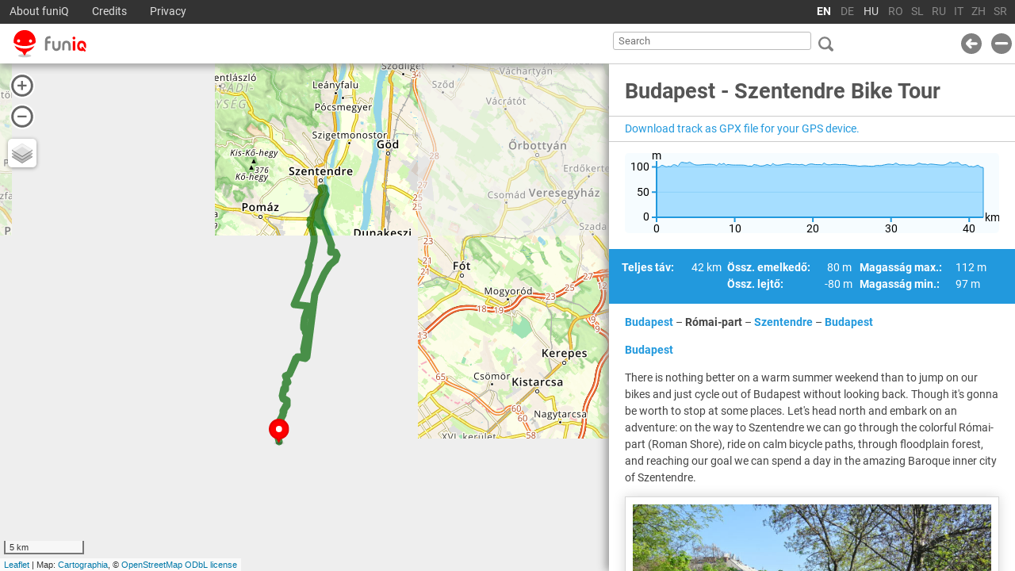

--- FILE ---
content_type: text/html; charset=UTF-8
request_url: https://en.funiq.hu/2362-budapest-szentendre-bike-tour
body_size: 14628
content:
<!DOCTYPE html>
<!--[if IE 8 ]>
<html class="ie ie8 lte9"> <![endif]-->
<!--[if IE 9 ]>
<html class="ie ie9 lte9"> <![endif]-->
<!--[if (gt IE 9)|!(IE)]><!-->
<html lang="en"> <!--<![endif]-->
<head>
	<!-- In memoriam Veszelovszki Zsolt -->

	<title>Budapest - Szentendre Bike Tour - funiQ</title>

	<meta charset="utf-8" />
	<meta name="viewport" content="width=device-width,initial-scale=1" />
	<meta name="author" content="Cartographia" />

	<meta property='og:title' content='Budapest - Szentendre Bike Tour' />
	<meta property='og:type' content='article' />
	<meta property='fb:pages' content='433362673426464' />
	<meta property='og:url' content='https://en.funiq.hu/2362-budapest-szentendre-bike-tour' />
	<meta name='description' property='og:description' content='On this short and easy bike tour we leave Budapest and cycle to the beginning of the Danube Bend. We ride on the Eurovelo 6 route, cycle through the popular Roman Shore (with an optional stop to try the local food), a wonderful floodplains forest, and discover the Baroque inner city of Szentendre.' />
	<meta property='og:site_name' content='funiQ' />
	<meta property='og:image' content='https://media.funiq.hu/images/67/2e/10926_orig_pre-fullhd.jpg' />
	<meta property='og:image:type' content='image/jpeg' />
	<meta property='og:image:width' content='1613' />
	<meta property='og:image:height' content='1080' />
	<meta property='og:image:alt' content='bike path in Óbuda' />
	<meta property='og:image' content='https://media.funiq.hu/images/a7/42/10932_orig_pre-fullhd.jpg' />
	<meta property='og:image:type' content='image/jpeg' />
	<meta property='og:image:width' content='1613' />
	<meta property='og:image:height' content='1080' />
	<meta property='og:image:alt' content='a window of the Zichy Palace' />
	<meta property='og:image' content='https://media.funiq.hu/images/b5/c5/10943_orig_pre-fullhd.jpg' />
	<meta property='og:image:type' content='image/jpeg' />
	<meta property='og:image:width' content='1613' />
	<meta property='og:image:height' content='1080' />
	<meta property='og:image:alt' content='Ancient Roman ruins, the Porta Praetoria in Óbuda' />
	<meta property='og:image' content='https://media.funiq.hu/images/30/5d/10948_orig_pre-fullhd.jpg' />
	<meta property='og:image:type' content='image/jpeg' />
	<meta property='og:image:width' content='1613' />
	<meta property='og:image:height' content='1080' />
	<meta property='og:image:alt' content='ancient Roman ruins, the Porta Praetoria at Óbuda' />
	<meta property='og:image' content='https://media.funiq.hu/images/be/f3/10949_orig_pre-fullhd.jpg' />
	<meta property='og:image:type' content='image/jpeg' />
	<meta property='og:image:width' content='1613' />
	<meta property='og:image:height' content='1080' />
	<meta property='og:image:alt' content='Ancient Roman ruins in Óbuda' />

	<link rel="canonical" href="https://en.funiq.hu/2362-budapest-szentendre-bike-tour" />

	<link href="/img/favicon-16x16.png" sizes="16x16" type="image/png" rel="icon" />
	<link href="/img/favicon-32x32.png" sizes="32x32" type="image/png" rel="icon" />
	<link href="/img/favicon-64x64.png" sizes="64x64" type="image/png" rel="icon" />
	<link href="/img/favicon-128x128.png" sizes="128x128" type="image/png" rel="icon" />
	<link href="/img/favicon-144x144.png" sizes="144x144" type="image/png" rel="apple-touch-icon">
	<link href="/img/favicon.svg" sizes="any" type="image/svg" rel="icon" />
	<link href="/favicon.ico" sizes="any" type="image/vnd.microsoft.icon" rel="shortcut icon" />

    <link href="https://fonts.gstatic.com/s/roboto/v18/KFOmCnqEu92Fr1Mu4mxK.woff2" rel="preload" as="font">
    <link href="https://fonts.gstatic.com/s/roboto/v18/KFOlCnqEu92Fr1MmWUlfBBc4.woff2" rel="preload" as="font">

	<link href="/css/style.min.css?1726565286" rel="stylesheet" type="text/css">

    <!-- Facebook Pixel Code -->
    <script>
        !function(f,b,e,v,n,t,s)
        {if(f.fbq)return;n=f.fbq=function(){n.callMethod?
                n.callMethod.apply(n,arguments):n.queue.push(arguments)};
            if(!f._fbq)f._fbq=n;n.push=n;n.loaded=!0;n.version='2.0';
            n.queue=[];t=b.createElement(e);t.async=!0;
            t.src=v;s=b.getElementsByTagName(e)[0];
            s.parentNode.insertBefore(t,s)}(window, document,'script',
                'https://connect.facebook.net/en_US/fbevents.js');
        fbq('init', '605574576802671');
        fbq('track', 'PageView');
    </script>
    <noscript><img height="1" width="1" style="display:none"
                   src="https://www.facebook.com/tr?id=605574576802671&ev=PageView&noscript=1"
        /></noscript>
    <!-- End Facebook Pixel Code -->

	<script>
		function loadResource (tag, url, attrs, callback) {
			var n, f = document.getElementsByTagName(tag)[0];
			n = document.createElement(tag);
			if (callback) n.onload=callback;
			if (attrs) { Object.keys(attrs).forEach(function(key) { n[key] = attrs[key] }) }
			if (tag=='link') { n.href=url; n.rel='stylesheet'; n.type='text/css' } else { n.src = url; }
			f.parentNode.insertBefore(n, f);
		}

		if (document.addEventListener) {
			document.addEventListener("DOMContentLoaded", function () {
				loadResource('script', '/lib/yepnope.1.5.4.min.js', {async:true}, runYepnope);
			});
		} else {
			window.attachEvent('onload',  function () {
				loadResource('script', '/lib/yepnope.1.5.4.min.js', null, runYepnope);
			});
		}
	</script>

			<!-- Google tag (gtag.js) -->
		<script async src="https://www.googletagmanager.com/gtag/js?id=G-8TXJPC7QKM"></script>
		<script>
		window.dataLayer = window.dataLayer || [];
		function gtag(){dataLayer.push(arguments);}
		gtag('js', new Date());

		gtag('config', 'G-8TXJPC7QKM');
		</script>
	</head>
<body class="layout-default index article lang-en production">

<div id="fb-root"></div>
<script>

	function runYepnope() {
		yepnope.addPrefix('media-screen', function (resourceObj) {
			resourceObj.attrs = {media: 'screen'};
			return resourceObj;
		});

		yepnope([
			{
				load    : [
					'https://cdnjs.cloudflare.com/ajax/libs/leaflet/0.7.7/leaflet.js',
					'https://ajax.googleapis.com/ajax/libs/jquery/2.2.4/jquery.min.js',
					'https://ajax.googleapis.com/ajax/libs/jqueryui/1.10.3/jquery-ui.min.js',
					'https://cdnjs.cloudflare.com/ajax/libs/d3/3.5.17/d3.min.js',
					'/lib/jquery.magnific-popup.min.js',
					'/js/common.min.js?1726565286',
					'/lib/photoswipe/photoswipe.min.js',
					'/lib/photoswipe/photoswipe-ui-default.min.js',
					'/lib/L.Control.Elevation.min.js',
					'/js/index.min.js?1726565315',
					'https://cdnjs.cloudflare.com/ajax/libs/leaflet/0.7.7/leaflet.css',
					'/lib/Leaflet.Elevation.funiq.min.css'
				],
				complete: function () {

					// initialize Facebook
					(function(d, s, id) {
						var js, fjs = d.getElementsByTagName(s)[0];
						if (d.getElementById(id)) return;
						js = d.createElement(s); js.id = id;
						js.src = "https://connect.facebook.net/hu_HU/sdk.js#xfbml=1&version=v2.8";
						fjs.parentNode.insertBefore(js, fjs);
					}(document, 'script', 'facebook-jssdk'));

					// initialize Twitter
					!function (d, s, id) {
						var js, fjs = d.getElementsByTagName(s)[0], p = /^http:/.test(d.location) ? 'http' : 'https';
						if (!d.getElementById(id)) {
							js = d.createElement(s);
							js.id = id;
							js.defer = 'defer';
							js.src = p + '://platform.twitter.com/widgets.js';
							fjs.parentNode.insertBefore(js, fjs);
						}
					}(document, 'script', 'twitter-wjs');

					loadResource('link', '/lib/jquery-ui-1.10.3.custom.min.css', {media:'screen'});
					loadResource('link', '/lib/magnific-popup.min.css', {media:'screen'});
					loadResource('link', '/lib/photoswipe/photoswipe.min.css', {media:'screen'});
					loadResource('link', '/lib/photoswipe/default-skin/default-skin.min.css', {media:'screen'});

				}
			}
		]);
	}

	/**
	 * Defines the car namespace.
	 */
	var car = {};

	car.BASE_URL = '/';
	car.UI_LANGUAGE_ID = 2;
	car.uiTexts = {"25657":"Search","25656":"Credits","56311":"Photo","30274":"Download track as GPX file for your GPS device.","70106":"Privacy","25655":"About funiQ"};
	car.mapTileTemplateDefault = 'https://tile.cartographia.hu/default/{z}/{x}/{y}.png';
	car.mapTileTemplateOutdoor = 'https://tile.cartographia.hu/outdoor/{z}/{x}/{y}.png';

</script>


<div class="wrap">
	<header>
	<nav id="siteNavigation">
		<div class="wrap">
			<ul class="menu">
				<li class="about"><a href="/funiq">About funiQ</a></li>
				<li class="credits"><a href="/impressum">Credits</a></li>
				<li class="privacy_policy"><a href="/privacy_policy">Privacy</a></li>
			</ul>
			<ul class="languageSelector">
				<li class="active">
					<a href="https://en.funiq.hu/2362-budapest-szentendre-bike-tour" title="English">EN<span class="localizedName"> - English</span></a>
				</li>
				<li>
					<span title="German ">DE</span>
				</li>
				<li>
					<a href="https://funiq.hu/2362-budapest-szentendre-kerékpártúra" title="Hungarian">HU<span class="localizedName"> - Hungarian</span></a>
				</li>
				<li>
					<span title="Romanian">RO</span>
				</li>
				<li>
					<span title="Slovenian">SL</span>
				</li>
				<li>
					<span title="Russian">RU</span>
				</li>
				<li>
					<span title="Italian">IT</span>
				</li>
				<li>
					<span title="Chinese">ZH</span>
				</li>
				<li>
					<span title="Serbian">SR</span>
				</li>
			</ul>
		</div>
	</nav>
	<div id="pageTitle">
		<div class="wrap">
			<h1 class="logo">
				<a href="/"><img src="/img/funiq-logo.svg" alt="funiQ logo" /></a>
			</h1>
			<div class="search">
				<label><input type="text" id="siteSearchField" placeholder="Search" /></label>
			</div>
			<div class="buttons">
				<a class="languageMenu button" title="Change language"></a>
				<a class="back button" title="Go back to previous page"></a>
				<a class="collapse button" title="Hide article sidebar"></a>
				<a class="expand button hidden" title="Show article sidebar"></a>
			</div>
		</div>
	</div>
</header>	<section id="content" class="content">
		<section id="map">
		</section>
				<section id="article" class="article">
						<article class="article" data-car-id="2362">
									<h1>Budapest - Szentendre Bike Tour</h1>
													<a href="/index/get-article-gpx/2362" class="gpxDownloadLink">Download track as GPX file for your GPS device.</a>
													<div class="sectionContent">
						<span class="elevationDiagram"></span>
					</div>
					<div class="trackDetails">
						<table>
							<tr>
								<th>Teljes táv:</th>
								<td width="25%">42 km</td>
							</tr>
						</table>
						<table>
							<tr>
								<th>Össz. emelkedő:</th>
								<td width="25%">&nbsp;80 m</td>
							</tr>
							<tr>
								<th>Össz. lejtő:</th>
								<td>-80 m</td>
							</tr>
						</table>
						<table>
							<tr>
								<th>Magasság max.:</th>
								<td>112 m</td>
							</tr>
							<tr>
								<th>Magasság min.:</th>
								<td width="25%">97 m</td>
							</tr>
						</table>
					</div>
								
<section class="articleSection lead">

<div class="sectionContent">

<p>
<b><a href="https://en.funiq.hu/31-budapest" class="internal">Budapest</a></b> – <b>Római-part</b> – <b><a href="https://en.funiq.hu/526-szentendre" class="internal">Szentendre</a></b> – <b><a href="https://en.funiq.hu/31-budapest" class="internal">Budapest</a></b>
</p>


<p>
<b><a href="https://en.funiq.hu/31-budapest" class="internal">Budapest</a></b>
</p>


<p>
There is nothing better on a warm summer weekend than to jump on our bikes and just cycle out of Budapest without looking back. Though it's gonna be worth to stop at some places. Let's head north and embark on an adventure: on the way to Szentendre we can go through the colorful Római-part (Roman Shore), ride on calm bicycle paths, through floodplain forest, and reaching our goal we can spend a day in the amazing Baroque inner city of Szentendre.
</p>

<figure class="landscape">
	<img src="https://media.funiq.hu/images/67/2e/10926_orig_art721.jpg" loading="lazy" alt="bike path in Óbuda" data-full-url="https://media.funiq.hu/images/67/2e/10926_orig_art-6mp.jpg" data-full-width="2987" data-full-height="2000" />
	<figcaption>Bike path in Óbuda <span class="attribution"><span class="label">Photo: </span><span class="author fn hidden">Harangozó Ádám, </span><span class="source org">funiQ</span></span></figcaption>
</figure>

<p>
The tour begins at Margit híd (Margaret Bridge), next to the HÉV station. Here the Eurovelo 6 international cycle route leads parallel with the Danube. This could assure the quality of the bike paths, and though in the beginning we can ride without any problems, later we will encounter some parts with bumpy or eroded surface, and at some places the signs are missing.
</p>


<p>
After some cycling we reach Óbuda (Old Buda). Though the route leads us on the banks of the river, if we are curious and have some time, it is well worth to look for ancient Roman Ruins, for example if we turn left on Nagyszombat utca we can see the Aquincum Military Amphitheatre. But beware! In Óbuda, the ancient ruins and the modern, industrial atmosphere creates a unique cultural cavalcade and it is easy to get lost in sightseeing (time flies quickly here!) - but this would be another tour, and we are headed to Szentendre.
</p>

<div class="quickGallery">
<figure class="landscape lead">
	<img src="https://media.funiq.hu/images/b5/c5/10943_orig_art721.jpg" loading="lazy" alt="Ancient Roman ruins, the Porta Praetoria in Óbuda" data-full-url="https://media.funiq.hu/images/b5/c5/10943_orig_art-6mp.jpg" data-full-width="2987" data-full-height="2000" />
	<figcaption>Ancient Roman ruins, the Porta Praetoria in Óbuda <span class="attribution"><span class="label">Photo: </span><span class="author fn hidden">Harangozó Ádám, </span><span class="source org">funiQ</span></span></figcaption>
</figure>
<ul>
<li>
<figure class="landscape thumbnail">
	<img src="https://media.funiq.hu/images/a7/42/10932_orig_sugg.jpg" loading="lazy" alt="a window of the Zichy Palace" data-full-url="https://media.funiq.hu/images/a7/42/10932_orig_art-6mp.jpg" data-full-width="2987" data-full-height="2000" />
	<figcaption>A window of the Zichy Palace <span class="attribution"><span class="label">Photo: </span><span class="author fn hidden">Harangozó Ádám, </span><span class="source org">funiQ</span></span></figcaption>
</figure>
</li>
<li>
<figure class="landscape thumbnail">
	<img src="https://media.funiq.hu/images/30/5d/10948_orig_sugg.jpg" loading="lazy" alt="ancient Roman ruins, the Porta Praetoria at Óbuda" data-full-url="https://media.funiq.hu/images/30/5d/10948_orig_art-6mp.jpg" data-full-width="2987" data-full-height="2000" />
	<figcaption>Ancient Roman ruins, the Porta Praetoria at Óbuda <span class="attribution"><span class="label">Photo: </span><span class="author fn hidden">Harangozó Ádám, </span><span class="source org">funiQ</span></span></figcaption>
</figure>
</li>
<li>
<figure class="landscape thumbnail">
	<img src="https://media.funiq.hu/images/be/f3/10949_orig_sugg.jpg" loading="lazy" alt="Ancient Roman ruins in Óbuda" data-full-url="https://media.funiq.hu/images/be/f3/10949_orig_art-6mp.jpg" data-full-width="2987" data-full-height="2000" />
	<figcaption>Ancient Roman ruins in Óbuda <span class="attribution"><span class="label">Photo: </span><span class="author fn hidden">Harangozó Ádám, </span><span class="source org">funiQ</span></span></figcaption>
</figure>
</li>
<li>
<figure class="landscape thumbnail">
	<img src="https://media.funiq.hu/images/62/9c/10933_orig_sugg.jpg" loading="lazy" alt="bike path in Óbuda" data-full-url="https://media.funiq.hu/images/62/9c/10933_orig_art-6mp.jpg" data-full-width="2987" data-full-height="2000" />
	<figcaption>Bike path in Óbuda <span class="attribution"><span class="label">Photo: </span><span class="author fn hidden">Harangozó Ádám, </span><span class="source org">funiQ</span></span></figcaption>
</figure>
</li>
<li>
<figure class="landscape thumbnail">
	<img src="https://media.funiq.hu/images/f8/24/10929_orig_sugg.jpg" loading="lazy" alt="biker decoration" data-full-url="https://media.funiq.hu/images/f8/24/10929_orig_art-6mp.jpg" data-full-width="2987" data-full-height="2000" />
	<figcaption>Biker decoration <span class="attribution"><span class="label">Photo: </span><span class="author fn hidden">Harangozó Ádám, </span><span class="source org">funiQ</span></span></figcaption>
</figure>
</li>
<li>
<figure class="landscape thumbnail">
	<img src="https://media.funiq.hu/images/6a/79/10998_orig_sugg.jpg" loading="lazy" alt="statue by Varga Imre" data-full-url="https://media.funiq.hu/images/6a/79/10998_orig_art-6mp.jpg" data-full-width="2987" data-full-height="2000" />
	<figcaption>Statue by Varga Imre <span class="attribution"><span class="label">Photo: </span><span class="author fn hidden">Harangozó Ádám, </span><span class="source org">funiQ</span></span></figcaption>
</figure>
</li>
<li>
<figure class="landscape thumbnail">
	<img src="https://media.funiq.hu/images/b6/18/10937_orig_sugg.jpg" loading="lazy" alt="Új Sipos Halászkert restaurant on the Main Square" data-full-url="https://media.funiq.hu/images/b6/18/10937_orig_art-6mp.jpg" data-full-width="2987" data-full-height="2000" />
	<figcaption>Új Sipos Halászkert restaurant on the Main Square <span class="attribution"><span class="label">Photo: </span><span class="author fn hidden">Harangozó Ádám, </span><span class="source org">funiQ</span></span></figcaption>
</figure>
</li>
</ul>
</div>

<p>
After Szentlélek tér, the route won't be as straightforward for a bit but signs help to find our way. After cycling by the Óbuda Gas Factory the routes leads next to the Danube again and we reach Római-part.
</p>


<p>
Here we can progress a bit slower because of the many people walking here but there is no need to rush: we can try the nice food here (the hake fish is a local favorite) or just sit and relax on one of the piers. Leaving Pünkösdfürdő, we cross Barát Stream on a little bridge. Before Megyeri híd (Megyeri Bridge) there is a bike shelter.
</p>

<div class="quickGallery">
<figure class="landscape lead">
	<img src="https://media.funiq.hu/images/66/e3/10957_orig_art721.jpg" loading="lazy" alt="restaurants in Római-part" data-full-url="https://media.funiq.hu/images/66/e3/10957_orig_art-6mp.jpg" data-full-width="3000" data-full-height="1948" />
	<figcaption>Restaurants in Római-part <span class="attribution"><span class="label">Photo: </span><span class="author fn hidden">Harangozó Ádám, </span><span class="source org">funiQ</span></span></figcaption>
</figure>
<ul>
<li>
<figure class="landscape thumbnail">
	<img src="https://media.funiq.hu/images/ce/72/10988_orig_sugg.jpg" loading="lazy" alt="bike path at Békásmegyer" data-full-url="https://media.funiq.hu/images/ce/72/10988_orig_art-6mp.jpg" data-full-width="3000" data-full-height="1930" />
	<figcaption>Bike path at Békásmegyer <span class="attribution"><span class="label">Photo: </span><span class="author fn hidden">Harangozó Ádám, </span><span class="source org">funiQ</span></span></figcaption>
</figure>
</li>
<li>
<figure class="landscape thumbnail">
	<img src="https://media.funiq.hu/images/74/f3/10977_orig_sugg.jpg" loading="lazy" alt="Danube at Óbuda" data-full-url="https://media.funiq.hu/images/74/f3/10977_orig_art-6mp.jpg" data-full-width="2992" data-full-height="2000" />
	<figcaption>Danube at Óbuda <span class="attribution"><span class="label">Photo: </span><span class="author fn hidden">Harangozó Ádám, </span><span class="source org">funiQ</span></span></figcaption>
</figure>
</li>
<li>
<figure class="landscape thumbnail">
	<img src="https://media.funiq.hu/images/c6/34/10979_orig_sugg.jpg" loading="lazy" alt="rowing on the Danube" data-full-url="https://media.funiq.hu/images/c6/34/10979_orig_art-6mp.jpg" data-full-width="3000" data-full-height="1996" />
	<figcaption>Rowing on the Danube <span class="attribution"><span class="label">Photo: </span><span class="author fn hidden">Harangozó Ádám, </span><span class="source org">funiQ</span></span></figcaption>
</figure>
</li>
<li>
<figure class="landscape thumbnail">
	<img src="https://media.funiq.hu/images/2f/9c/10970_orig_sugg.jpg" loading="lazy" alt="Római-part" data-full-url="https://media.funiq.hu/images/2f/9c/10970_orig_art-6mp.jpg" data-full-width="2987" data-full-height="2000" />
	<figcaption>Római-part <span class="attribution"><span class="label">Photo: </span><span class="author fn hidden">Harangozó Ádám, </span><span class="source org">funiQ</span></span></figcaption>
</figure>
</li>
</ul>
</div>

<p>
<b>Detour</b>: After the bridge, we can turn left on the Lupa-szigeti út and cycle to Lake Omszk. Though it's not allowed to swim here, the sight of the lake is pleasant, we can sunbathe or try wakeboarding at the <a href="https://en.funiq.hu/1392-omszk-wakeboard-centrum-budakalász" class="internal">Wakeboard Centrum</a>.
</p>

<figure class="landscape">
	<img src="https://media.funiq.hu/images/46/a7/11077_orig_art721.jpg" loading="lazy" alt="Wakeboard Center at Lake Omszk" data-full-url="https://media.funiq.hu/images/46/a7/11077_orig_art-6mp.jpg" data-full-width="2987" data-full-height="2000" />
	<figcaption>Wakeboard Center at Lake Omszk <span class="attribution"><span class="label">Photo: </span><span class="author fn hidden">Harangozó Ádám, </span><span class="source org">funiQ</span></span></figcaption>
</figure>

<p>
Though we can go to Szentendre on Road 11 but then we would miss the most spectacular part of the tour, the ride through the floodplain forest. Along this part of the road the forest is almost untouched by humans, only the fallen branches are cleared off the path. The feeling of tranquility and plays of flickering lights accompany us on this part. It's worth enjoying nature here as we soon reach the city. We should cycle with care here because the road gets swampy at times, there can be fallen trunks on the path, and due to trees and curves the road is not always fully visible.
</p>

<div class="quickGallery">
<figure class="landscape lead">
	<img src="https://media.funiq.hu/images/bc/b1/11090_orig_art721.jpg" loading="lazy" alt="bike path through the floodplains forest" data-full-url="https://media.funiq.hu/images/bc/b1/11090_orig_art-6mp.jpg" data-full-width="3000" data-full-height="2000" />
	<figcaption>Bike path through the floodplains forest <span class="attribution"><span class="label">Photo: </span><span class="author fn hidden">Harangozó Ádám, </span><span class="source org">funiQ</span></span></figcaption>
</figure>
<ul>
<li>
<figure class="landscape thumbnail">
	<img src="https://media.funiq.hu/images/35/02/11084_orig_sugg.jpg" loading="lazy" alt="Green Mussel Swimming House in the floodplains forest" data-full-url="https://media.funiq.hu/images/35/02/11084_orig_art-6mp.jpg" data-full-width="2987" data-full-height="2000" />
	<figcaption>Green Mussel Swimming House in the floodplains forest <span class="attribution"><span class="label">Photo: </span><span class="author fn hidden">Harangozó Ádám, </span><span class="source org">funiQ</span></span></figcaption>
</figure>
</li>
<li>
<figure class="landscape thumbnail">
	<img src="https://media.funiq.hu/images/1b/8a/11087_orig_sugg.jpg" loading="lazy" alt="floodplain forest" data-full-url="https://media.funiq.hu/images/1b/8a/11087_orig_art-6mp.jpg" data-full-width="2987" data-full-height="2000" />
	<figcaption>Floodplain forest <span class="attribution"><span class="label">Photo: </span><span class="author fn hidden">Harangozó Ádám, </span><span class="source org">funiQ</span></span></figcaption>
</figure>
</li>
<li>
<figure class="landscape thumbnail">
	<img src="https://media.funiq.hu/images/ab/2c/11058_orig_sugg.jpg" loading="lazy" alt="bike path through the floodplains forest" data-full-url="https://media.funiq.hu/images/ab/2c/11058_orig_art-6mp.jpg" data-full-width="2987" data-full-height="2000" />
	<figcaption>Bike path through the floodplains forest <span class="attribution"><span class="label">Photo: </span><span class="author fn hidden">Harangozó Ádám, </span><span class="source org">funiQ</span></span></figcaption>
</figure>
</li>
<li>
<figure class="landscape thumbnail">
	<img src="https://media.funiq.hu/images/d9/8b/11088_orig_sugg.jpg" loading="lazy" alt="bike path through the floodplains forest" data-full-url="https://media.funiq.hu/images/d9/8b/11088_orig_art-6mp.jpg" data-full-width="2987" data-full-height="2000" />
	<figcaption>Bike path through the floodplains forest <span class="attribution"><span class="label">Photo: </span><span class="author fn hidden">Harangozó Ádám, </span><span class="source org">funiQ</span></span></figcaption>
</figure>
</li>
</ul>
</div>

<p>
After we leave the forest we have to ride on a really eroded rode with some larger holes for a longer time but then we finally reach the border of Szentendre. We can ride through the suburbs in no time, and as we are nearing the first church steeple and reach the Saint Florian Chapel we can begin our sightseeing in the historic inner city.
</p>

<div class="quickGallery">
<figure class="landscape lead">
	<img src="https://media.funiq.hu/images/bd/b9/11338_orig_art721.jpg" loading="lazy" alt="church steeples seen from the Bükkös Stream" data-full-url="https://media.funiq.hu/images/bd/b9/11338_orig_art-6mp.jpg" data-full-width="2987" data-full-height="2000" />
	<figcaption>Church steeples seen from the Bükkös Stream <span class="attribution"><span class="label">Photo: </span><span class="author fn hidden">Harangozó Ádám, </span><span class="source org">funiQ</span></span></figcaption>
</figure>
<ul>
<li>
<figure class="landscape thumbnail">
	<img src="https://media.funiq.hu/images/66/20/11099_orig_sugg.jpg" loading="lazy" alt="Saint Florian Chapel" data-full-url="https://media.funiq.hu/images/66/20/11099_orig_art-6mp.jpg" data-full-width="2987" data-full-height="2000" />
	<figcaption>Saint Florian Chapel <span class="attribution"><span class="label">Photo: </span><span class="author fn hidden">Harangozó Ádám, </span><span class="source org">funiQ</span></span></figcaption>
</figure>
</li>
<li>
<figure class="landscape thumbnail">
	<img src="https://media.funiq.hu/images/00/65/11184_orig_sugg.jpg" loading="lazy" alt="street view" data-full-url="https://media.funiq.hu/images/00/65/11184_orig_art-6mp.jpg" data-full-width="2520" data-full-height="1680" />
	<figcaption>Street view <span class="attribution"><span class="label">Photo: </span><span class="author fn hidden">Harangozó Ádám, </span><span class="source org">funiQ</span></span></figcaption>
</figure>
</li>
</ul>
</div>

<p>
<b><a href="https://en.funiq.hu/526-szentendre" class="internal">Szentendre</a></b>
</p>

<p class="excerpt excerpt300 article-526">
	Located at the beginning of the Danube Bend, Szentendre has a unique, Mediterranean atmosphere as its Baroque inner city was built by Serbians. It is a special experience to walk in its narrow streets, see the ornamented orthodox churches or just sit and drink a coffee and wonder at the cavalcade.
</p>
<div class="quickGallery">
<figure class="landscape lead">
	<img src="https://media.funiq.hu/images/eb/4f/11323_orig_art721.jpg" loading="lazy" alt="Dunakorzó" data-full-url="https://media.funiq.hu/images/eb/4f/11323_orig_art-6mp.jpg" data-full-width="2987" data-full-height="2000" />
	<figcaption>Dunakorzó <span class="attribution"><span class="label">Photo: </span><span class="author fn hidden">Harangozó Ádám, </span><span class="source org">funiQ</span></span></figcaption>
</figure>
<ul>
<li>
<figure class="landscape thumbnail">
	<img src="https://media.funiq.hu/images/69/f9/11171_orig_sugg.jpg" loading="lazy" alt="towards the main square with the Blagovestenska Church at the back" data-full-url="https://media.funiq.hu/images/69/f9/11171_orig_art-6mp.jpg" data-full-width="2987" data-full-height="2000" />
	<figcaption>Towards the main square with the Blagovestenska Church at the back <span class="attribution"><span class="label">Photo: </span><span class="author fn hidden">Harangozó Ádám, </span><span class="source org">funiQ</span></span></figcaption>
</figure>
</li>
<li>
<figure class="landscape thumbnail">
	<img src="https://media.funiq.hu/images/d8/3d/11120_orig_sugg.jpg" loading="lazy" alt="Evangelical Church" data-full-url="https://media.funiq.hu/images/d8/3d/11120_orig_art-6mp.jpg" data-full-width="2987" data-full-height="2000" />
	<figcaption>Evangelical Church <span class="attribution"><span class="label">Photo: </span><span class="author fn hidden">Harangozó Ádám, </span><span class="source org">funiQ</span></span></figcaption>
</figure>
</li>
<li>
<figure class="landscape thumbnail">
	<img src="https://media.funiq.hu/images/57/0e/11182_orig_sugg.jpg" loading="lazy" alt="Painter at the Main Square" data-full-url="https://media.funiq.hu/images/57/0e/11182_orig_art-6mp.jpg" data-full-width="2987" data-full-height="2000" />
	<figcaption>Painter at the Main Square <span class="attribution"><span class="label">Photo: </span><span class="author fn hidden">Harangozó Ádám, </span><span class="source org">funiQ</span></span></figcaption>
</figure>
</li>
<li>
<figure class="landscape thumbnail">
	<img src="https://media.funiq.hu/images/0e/f0/11253_orig_sugg.jpg" loading="lazy" alt="Szántó Jewish Memorial House" data-full-url="https://media.funiq.hu/images/0e/f0/11253_orig_art-6mp.jpg" data-full-width="2987" data-full-height="2000" />
	<figcaption>Szántó Jewish Memorial House <span class="attribution"><span class="label">Photo: </span><span class="author fn hidden">Harangozó Ádám, </span><span class="source org">funiQ</span></span></figcaption>
</figure>
</li>
<li>
<figure class="landscape thumbnail">
	<img src="https://media.funiq.hu/images/2c/6a/11274_orig_sugg.jpg" loading="lazy" alt="panorama" data-full-url="https://media.funiq.hu/images/2c/6a/11274_orig_art-6mp.jpg" data-full-width="2988" data-full-height="2000" />
	<figcaption>Panorama <span class="attribution"><span class="label">Photo: </span><span class="author fn hidden">Harangozó Ádám, </span><span class="source org">funiQ</span></span></figcaption>
</figure>
</li>
</ul>
</div>

<p>
It is better to discover Szentendre on foot so we won't have to miss any exciting alleys, narrow and winding steps. After sightseeing we can choose to go back with the HÉV train (we need to buy a separate ticket for our bike and also an extension ticket between Szentendre and Békásmegyer). but if we are still in the mood for some cycling we can try the other, faster route back to Pünkösdfürdő from where we can ride on low traffic streets and then on the Eurovelo 6 again back to Budapest.
</p>

<figure class="landscape">
	<img src="https://media.funiq.hu/images/62/d4/11060_orig_art721.jpg" loading="lazy" alt="cycling along the Danube" data-full-url="https://media.funiq.hu/images/62/d4/11060_orig_art-6mp.jpg" data-full-width="2987" data-full-height="2000" />
	<figcaption>Cycling along the Danube <span class="attribution"><span class="label">Photo: </span><span class="author fn hidden">Harangozó Ádám, </span><span class="source org">funiQ</span></span></figcaption>
</figure>
</div>
</section>

			</article>

			<footer class="social">
				<div class="content">
					<a href="https://twitter.com/share" class="twitter-share-button" data-url="https://en.funiq.hu/2362-budapest-szentendre-bike-tour" data-text="Budapest - Szentendre Bike Tour" data-dnt="true">Tweet</a>
					<div class="fb-like" data-href="https://en.funiq.hu/2362-budapest-szentendre-bike-tour" data-layout="button" data-action="like" data-show-faces="true" data-share="true"></div>
				</div>
			</footer>
		</section>
	</section>
</div>
<script>
	car.leafletOptions = {"mapBounds":[[47.663718,19.034586],[47.512273,19.089875]],"markerCoordinates":[47.514582,19.039782],"tracks":[{"id":431,"name":"Budapest - Szentendre ker\u00e9kp\u00e1rt\u00fara","geometryAsGeoJson":"{\"type\":\"FeatureCollection\",\"features\":[{\"type\":\"Feature\",\"properties\":{},\"geometry\":{\"type\":\"LineString\",\"coordinates\":[[19.039832,47.515282,98.4],[19.039824,47.515336,98.4],[19.039775,47.515622,97.1],[19.039697,47.515886,96.7],[19.039647,47.516049,96.6],[19.039616,47.51615,96.6],[19.039602,47.516189,96.6],[19.039448,47.516624,98.5],[19.039436,47.516669,97.4],[19.038836,47.519064,96.8],[19.038775,47.519261,99.4],[19.038649,47.519816,99.1],[19.038557,47.519976,98],[19.038471,47.520692,102.2],[19.038472,47.521065,105.5],[19.038598,47.522293,103.3],[19.038791,47.523265,100],[19.038864,47.523487,101.3],[19.038992,47.523687,102.2],[19.039049,47.523777,102.8],[19.039353,47.52452,101.2],[19.039895,47.52571,100.1],[19.040277,47.526411,98.6],[19.040311,47.526717,100.2],[19.040561,47.52693,98.8],[19.040669,47.527128,100.5],[19.040969,47.527662,97.5],[19.041442,47.528442,102.4],[19.041774,47.528904,100.1],[19.042187,47.529479,100.3],[19.042396,47.529752,98.5],[19.043321,47.530962,99.4],[19.043524,47.53126,98],[19.043564,47.531357,98],[19.043608,47.531435,99.9],[19.043594,47.531548,99.9],[19.043576,47.53165,101.6],[19.043563,47.53171,101.6],[19.043665,47.531744,100.9],[19.043766,47.531783,100.9],[19.043576,47.532342,104.2],[19.043554,47.532445,104.2],[19.043586,47.53254,104.5],[19.043649,47.532635,103.8],[19.043698,47.532691,104],[19.043783,47.532789,104],[19.043806,47.532814,104],[19.044251,47.533268,103.2],[19.044102,47.533334,103.6],[19.043956,47.533398,103.5],[19.043691,47.533512,104.3],[19.044032,47.533866,103.9],[19.044089,47.533921,104.6],[19.044188,47.534026,103.5],[19.044232,47.534073,103.5],[19.044266,47.534114,104.5],[19.044331,47.534186,104.5],[19.044515,47.534393,104.4],[19.044556,47.534431,104.4],[19.044762,47.534648,104.2],[19.044795,47.534681,105.4],[19.044877,47.534763,105.4],[19.04506,47.534947,105.2],[19.045358,47.535231,105.7],[19.045524,47.53545,105.1],[19.04561,47.535573,105.6],[19.045808,47.535832,104.8],[19.046066,47.536095,103.7],[19.04641,47.536596,103.5],[19.046474,47.536698,103.9],[19.046834,47.537424,104.4],[19.046911,47.537794,99.6],[19.046933,47.538083,100.8],[19.046954,47.538507,102.4],[19.046943,47.538617,102.4],[19.046885,47.538707,102.4],[19.046896,47.538759,102.4],[19.04692,47.53881,102.4],[19.046921,47.538898,102.6],[19.046904,47.538959,102.6],[19.046932,47.539256,103.4],[19.046903,47.539356,103.4],[19.046831,47.539432,104.9],[19.046689,47.539524,104.9],[19.046427,47.539626,105.8],[19.0463,47.539695,106.2],[19.046114,47.539795,106.3],[19.045874,47.539834,106.7],[19.045383,47.539865,107.9],[19.045391,47.539912,107.9],[19.045212,47.539929,108.5],[19.044617,47.540046,108.3],[19.043279,47.540379,108.3],[19.043126,47.540419,108.3],[19.043173,47.540566,108.6],[19.043222,47.540722,109],[19.043284,47.541001,109.5],[19.043296,47.541056,109.9],[19.043266,47.541063,109.9],[19.043296,47.541056,109.9],[19.043482,47.54183,109.6],[19.043353,47.541883,109.9],[19.04264,47.542177,109.3],[19.042613,47.542203,109.3],[19.042594,47.542231,109.3],[19.042598,47.542295,109.1],[19.042635,47.542372,109.1],[19.04316,47.542996,108.7],[19.043378,47.543292,108.8],[19.043426,47.543554,108.5],[19.043458,47.54371,108.1],[19.043602,47.544402,107.3],[19.043788,47.545058,108.3],[19.043803,47.545108,108.3],[19.043897,47.545427,110.1],[19.044208,47.545865,109.2],[19.044456,47.546213,108.6],[19.045225,47.546174,107.2],[19.04534,47.546168,106.4],[19.045624,47.548152,111.2],[19.045658,47.548392,111.9],[19.0457,47.548689,111.6],[19.045742,47.548982,110.8],[19.045746,47.549018,110.8],[19.045765,47.549143,110.2],[19.045823,47.549586,109.5],[19.046876,47.549507,109.2],[19.047341,47.549459,107.8],[19.04746,47.549487,106.2],[19.047502,47.549512,106.2],[19.047554,47.549555,106.2],[19.047556,47.54959,106.5],[19.047551,47.549629,106.5],[19.04753,47.549724,106.5],[19.04746,47.549906,106.8],[19.047396,47.550041,108.3],[19.047308,47.550218,107.9],[19.047238,47.55034,107.3],[19.047152,47.550454,107.3],[19.046967,47.550693,106.2],[19.046903,47.550779,106.2],[19.046779,47.550969,105.3],[19.046712,47.551046,105.2],[19.046657,47.551086,105.2],[19.046611,47.551213,105.1],[19.046167,47.551789,103.8],[19.046196,47.5518,103.8],[19.046289,47.551833,103.8],[19.04635,47.551853,104.2],[19.046369,47.55186,104.2],[19.046384,47.551867,104.2],[19.046221,47.552093,103.7],[19.045512,47.553077,102.4],[19.045352,47.5533,102.4],[19.045268,47.553451,102.5],[19.045255,47.553528,102.5],[19.045274,47.553598,102.8],[19.045369,47.553658,102.8],[19.046403,47.553549,103],[19.046706,47.554201,103.6],[19.048471,47.554102,103.6],[19.048664,47.554091,103.7],[19.049046,47.554749,103.3],[19.049478,47.55556,105],[19.050295,47.557211,104.2],[19.050327,47.557343,104.2],[19.0504,47.557491,104.3],[19.051819,47.560062,104.7],[19.052194,47.560741,104.8],[19.052273,47.560885,104.5],[19.05232,47.560966,104.5],[19.052369,47.561037,104.4],[19.052461,47.561064,104.4],[19.052581,47.561037,104.4],[19.052838,47.56098,104.3],[19.053204,47.561729,104.9],[19.053244,47.56181,104.9],[19.05328,47.561873,104.9],[19.053327,47.561959,104.9],[19.053355,47.562009,104.8],[19.054103,47.563368,104.8],[19.054191,47.5635,105.3],[19.05439,47.563796,105.3],[19.054777,47.564329,105.5],[19.055015,47.564485,105.9],[19.055672,47.564779,106.2],[19.056172,47.564961,105.9],[19.056508,47.565021,105.3],[19.056885,47.565043,104.5],[19.057663,47.564951,104.9],[19.058285,47.564876,105.8],[19.059255,47.564752,105.9],[19.06002,47.564655,105.1],[19.061599,47.564447,104.1],[19.062265,47.564314,105],[19.062991,47.564089,105.1],[19.063155,47.564069,104.4],[19.063271,47.564084,104.4],[19.063345,47.56412,103.5],[19.063409,47.564194,103.5],[19.063449,47.56425,103.5],[19.063457,47.564348,103.8],[19.063425,47.564438,103.8],[19.063352,47.564551,104.2],[19.063202,47.564651,104.7],[19.062996,47.564696,104.7],[19.06301,47.564729,104.7],[19.063057,47.564983,104.7],[19.063349,47.564972,104.5],[19.063505,47.564987,104.5],[19.063607,47.565018,104.2],[19.063721,47.565072,104.4],[19.063798,47.565159,104.4],[19.063877,47.565265,104],[19.063953,47.565508,104.1],[19.064026,47.56587,104.2],[19.064113,47.566291,104.6],[19.064235,47.566751,104.3],[19.064475,47.567528,101.1],[19.064707,47.568868,105.6],[19.064757,47.569174,106.3],[19.064805,47.569278,106.7],[19.064893,47.569671,107.2],[19.064898,47.569694,107.2],[19.064906,47.569751,107.2],[19.064874,47.570128,108.5],[19.064904,47.570385,109.1],[19.064991,47.570441,108.3],[19.065113,47.570628,108.8],[19.06514,47.570903,108.7],[19.065148,47.571162,108.2],[19.065234,47.571464,104.4],[19.065354,47.572173,103],[19.065356,47.572379,103.1],[19.065298,47.572599,103.3],[19.065358,47.573073,104.1],[19.065381,47.573323,104.2],[19.065455,47.573566,104.2],[19.06558,47.573684,104],[19.06573,47.574728,107.3],[19.065736,47.57477,106.7],[19.0658,47.5752,106.6],[19.065791,47.575442,105.8],[19.065792,47.575597,105.6],[19.065823,47.575819,105.5],[19.065861,47.576573,106.9],[19.06601,47.577703,102.3],[19.066192,47.578753,105.2],[19.066434,47.579795,105.8],[19.066541,47.579914,105.8],[19.066633,47.580622,105.5],[19.06674,47.581288,104.3],[19.066747,47.58133,104.3],[19.066845,47.581835,103.6],[19.066962,47.5824,104],[19.067102,47.58307,104.4],[19.067343,47.584345,103.2],[19.067487,47.584852,103.3],[19.067691,47.585485,103.5],[19.067807,47.585758,104.1],[19.067877,47.585924,104.1],[19.068131,47.586509,104.4],[19.068322,47.587014,104.3],[19.068344,47.587091,104.2],[19.068421,47.58736,104],[19.068484,47.587577,103],[19.068555,47.587872,102.8],[19.068833,47.589019,102.7],[19.06893,47.589516,103.7],[19.068961,47.589759,103.8],[19.068955,47.590202,104],[19.06895,47.590655,104.1],[19.068966,47.591395,104.7],[19.068953,47.59216,104.7],[19.068951,47.592287,104.7],[19.068953,47.593018,104],[19.068949,47.593421,103.6],[19.068967,47.593936,103.8],[19.069116,47.594117,104.2],[19.069241,47.594258,103.8],[19.069359,47.594394,104.3],[19.069471,47.594486,104.8],[19.069654,47.594612,103.5],[19.069785,47.594713,102],[19.069907,47.594826,102],[19.069896,47.595633,102.7],[19.069929,47.597032,102.4],[19.070009,47.597841,103.4],[19.070115,47.598622,103.2],[19.070272,47.599553,104.4],[19.070358,47.599925,103.7],[19.070487,47.600293,103.4],[19.070658,47.600626,102.3],[19.071065,47.601374,102.9],[19.071462,47.6021,102.1],[19.07155,47.602276,102.1],[19.071745,47.602663,101.7],[19.071956,47.602997,100.8],[19.072244,47.603463,100.5],[19.072433,47.603781,101.2],[19.072895,47.604355,103.1],[19.073121,47.604636,103.4],[19.073404,47.604988,102.6],[19.073944,47.605609,101.7],[19.074164,47.605952,101.8],[19.074387,47.606235,100.5],[19.074677,47.606648,99.5],[19.074776,47.606693,100.2],[19.074858,47.606735,100.2],[19.075134,47.606649,98.6],[19.075247,47.606903,98.7],[19.07526,47.606921,98.7],[19.07527,47.606962,98.7],[19.074953,47.607429,103.3],[19.07491,47.6077,104.5],[19.075223,47.60793,105.2],[19.076232,47.609637,104.4],[19.076412,47.610047,104.1],[19.076824,47.610986,104],[19.076954,47.611137,104],[19.077451,47.61172,104],[19.078289,47.612709,103.7],[19.078826,47.613342,104.5],[19.079339,47.613948,102],[19.07962,47.61426,101.4],[19.080899,47.615677,103.1],[19.081727,47.616592,102.8],[19.082007,47.616872,102.9],[19.082179,47.617125,103],[19.082234,47.617314,103.3],[19.082343,47.617461,103.4],[19.082425,47.617552,103.5],[19.082658,47.617673,103.5],[19.082833,47.617773,103.3],[19.082989,47.617866,101.8],[19.083259,47.618151,102.7],[19.083409,47.618293,103.3],[19.083445,47.618357,103.3],[19.083803,47.618614,102.4],[19.084027,47.618774,102.7],[19.084074,47.618808,102.1],[19.084509,47.619105,102.2],[19.084999,47.619439,102.8],[19.085193,47.619572,103.3],[19.085746,47.619687,102.4],[19.086253,47.619907,102.2],[19.08651,47.620185,104.7],[19.086759,47.620324,105.4],[19.087016,47.620335,105.4],[19.088081,47.62107,106.2],[19.088759,47.621602,105],[19.089214,47.622314,104.2],[19.089506,47.622979,104.2],[19.089686,47.62339,105.1],[19.0896,47.623783,105.7],[19.089797,47.624333,105.2],[19.089875,47.624715,102.4],[19.089754,47.624975,100.3],[19.089377,47.625449,103.6],[19.08857,47.625854,106.4],[19.08772,47.62597,108.9],[19.087257,47.626045,107.5],[19.086321,47.62601,105.2],[19.0855,47.625851,104],[19.085317,47.625826,104.2],[19.084711,47.625796,104.2],[19.08484,47.626176,103.9],[19.085071,47.626858,104.5],[19.085483,47.628023,104.3],[19.085516,47.628136,103.8],[19.085538,47.628277,103.5],[19.085526,47.628397,103.5],[19.085505,47.62853,103.3],[19.085404,47.628962,102.8],[19.085105,47.630108,102.6],[19.084802,47.631274,103.3],[19.084344,47.632217,102.6],[19.084321,47.632263,102.4],[19.084174,47.63249,102.7],[19.084164,47.632508,102.7],[19.0841,47.632618,102.7],[19.083284,47.633971,104.9],[19.082882,47.634699,104.9],[19.082574,47.635209,104.4],[19.082228,47.635691,104.2],[19.081554,47.636616,105.8],[19.081119,47.637334,105.9],[19.080821,47.637837,105.6],[19.08076,47.63795,106],[19.080692,47.638161,106.4],[19.080625,47.638304,106.6],[19.080715,47.638432,106.6],[19.080691,47.63862,106.7],[19.080528,47.639342,106.1],[19.080313,47.63988,107],[19.080013,47.640297,106.5],[19.079515,47.6408,105.8],[19.078854,47.641343,106.7],[19.078493,47.641604,107],[19.078099,47.641719,107.7],[19.077343,47.641737,107.9],[19.076279,47.641615,106.3],[19.075862,47.641498,105],[19.073687,47.642552,103.4],[19.073472,47.64272,103.8],[19.072451,47.643818,105],[19.072048,47.644148,104.8],[19.0718,47.644264,105],[19.07143,47.644437,105.4],[19.070451,47.644842,106.1],[19.070357,47.644848,106.1],[19.070125,47.644813,106.3],[19.069868,47.644854,106.3],[19.069533,47.644998,106.2],[19.069439,47.64511,106],[19.069464,47.645172,105.9],[19.069517,47.645288,106],[19.069576,47.645415,105.8],[19.069631,47.645519,105.7],[19.069765,47.645484,105.8],[19.069902,47.645438,105.8],[19.070769,47.645096,106.1],[19.071953,47.644622,105.3],[19.072271,47.644449,105.1],[19.072614,47.644212,104.7],[19.073,47.64383,104.6],[19.073773,47.642963,103.5],[19.074013,47.642766,103.2],[19.074314,47.642604,103],[19.075301,47.642222,104.5],[19.075558,47.642176,104.6],[19.075781,47.642182,104.8],[19.076116,47.642217,105.1],[19.076906,47.642246,106.4],[19.077189,47.642286,106.5],[19.07779,47.642621,106.3],[19.078107,47.64276,106],[19.07821,47.642864,104.6],[19.078185,47.643009,103.4],[19.078056,47.643206,103.9],[19.077081,47.64472,102.7],[19.07672,47.645284,104.8],[19.07627,47.646068,101.4],[19.075773,47.647519,104.4],[19.075627,47.648473,105],[19.075447,47.649266,105.1],[19.075369,47.649774,105.5],[19.075412,47.650324,105.7],[19.075592,47.651046,105.4],[19.075678,47.651359,105.6],[19.075816,47.65159,105.3],[19.076116,47.651931,105],[19.076262,47.65218,105.1],[19.076322,47.652417,105.4],[19.076657,47.653102,106.7],[19.076743,47.653278,106.7],[19.077086,47.653891,106.2],[19.077378,47.654267,105.9],[19.077996,47.655244,104.9],[19.078262,47.655811,104.8],[19.078468,47.65629,104.1],[19.078888,47.657088,103.8],[19.079256,47.65781,105.1],[19.079626,47.658533,105.4],[19.079867,47.65888,105.3],[19.080107,47.659117,105],[19.08031,47.659512,104.2],[19.080398,47.659712,104],[19.080398,47.659828,104],[19.080312,47.659937,103.9],[19.080038,47.660128,103.8],[19.079769,47.660266,104],[19.079712,47.660313,104.4],[19.079677,47.6604,104.4],[19.079704,47.660632,104.2],[19.079738,47.660823,104.2],[19.079747,47.660886,104.2],[19.079687,47.660933,104.2],[19.079463,47.661037,104.4],[19.079277,47.661089,104.4],[19.079335,47.661141,104.4],[19.079386,47.661222,104.4],[19.079549,47.661441,104.5],[19.079648,47.661709,104.8],[19.079661,47.661745,104.8],[19.079661,47.662112,105.2],[19.079644,47.66273,105.1],[19.079317,47.663545,103.7],[19.079246,47.663654,103.7],[19.079097,47.663717,103.4],[19.078951,47.663704,103.4],[19.078757,47.663714,103.3],[19.078681,47.663718,103.3],[19.078357,47.663642,103.2],[19.077859,47.663569,104],[19.077329,47.663541,104.9],[19.076758,47.663551,107.8],[19.076679,47.663507,107.8],[19.076588,47.663429,107.7],[19.076521,47.663356,107.7],[19.076466,47.663317,108.3],[19.076222,47.663551,109.3],[19.07616,47.663546,109.3],[19.076222,47.663551,109.3],[19.076466,47.663317,108.3],[19.076599,47.663054,107.4],[19.076652,47.662616,106.7],[19.076668,47.662485,106.4],[19.076655,47.661859,105.4],[19.076663,47.661461,104.9],[19.076741,47.66141,104.9],[19.076834,47.66139,104.8],[19.077575,47.661445,104.8],[19.079315,47.66163,104.4],[19.079061,47.661172,104.2],[19.078845,47.660897,104.7],[19.078466,47.660568,105.3],[19.077898,47.660227,105.8],[19.077729,47.660136,105.7],[19.077141,47.65987,105],[19.0769,47.659807,104.5],[19.076743,47.659781,104.2],[19.076607,47.659785,104.2],[19.076509,47.659814,104],[19.076429,47.659738,104],[19.076477,47.659715,104],[19.076571,47.65969,104.2],[19.076531,47.659566,104],[19.075862,47.65751,104.9],[19.075819,47.656984,105],[19.07334,47.65682,105.8],[19.073256,47.656581,105.5],[19.072848,47.655248,106.2],[19.072776,47.654998,106.3],[19.072504,47.654058,105.9],[19.072343,47.653519,104.3],[19.072196,47.653087,103.8],[19.07209,47.652856,104],[19.071883,47.652522,104.3],[19.071625,47.65216,104.3],[19.071391,47.651791,104.1],[19.070742,47.650966,103.9],[19.070472,47.650621,104],[19.070365,47.650485,104.2],[19.070119,47.650099,104.7],[19.070025,47.649939,104.8],[19.069912,47.649749,104.9],[19.06971,47.649363,104.7],[19.069535,47.648947,104.5],[19.069375,47.648412,104.4],[19.069308,47.648092,104.5],[19.069275,47.647627,105],[19.069297,47.647436,105.2],[19.069316,47.647282,105.3],[19.069463,47.646705,105.5],[19.069524,47.646591,105.8],[19.069522,47.64635,105.8],[19.069716,47.645911,105.6],[19.069733,47.645743,105.6],[19.069631,47.645519,105.7],[19.069576,47.645415,105.8],[19.069517,47.645288,106],[19.069415,47.645324,105.9],[19.069437,47.645374,105.7],[19.069047,47.645488,105.3],[19.069007,47.645427,105.3],[19.068879,47.645464,104.7],[19.068761,47.645498,104.7],[19.068692,47.645519,104.1],[19.068561,47.645548,104.1],[19.067777,47.645563,103.7],[19.067741,47.645567,103.7],[19.067698,47.645572,103.7],[19.067687,47.645544,103.7],[19.067669,47.645546,103.7],[19.067503,47.645576,104],[19.067204,47.645644,104.4],[19.067103,47.645647,104.4],[19.067059,47.64558,104.8],[19.06704,47.645511,104.8],[19.067022,47.645448,104.8],[19.067031,47.645303,104.7],[19.067112,47.645235,104.5],[19.067475,47.645122,104.2],[19.067774,47.645005,104.2],[19.068065,47.644891,104.2],[19.068263,47.644788,104.3],[19.068305,47.644711,104.3],[19.068319,47.644686,104.3],[19.068313,47.644591,104.2],[19.068265,47.644457,104.2],[19.068145,47.644205,103.1],[19.067946,47.643717,103],[19.06771,47.643146,102.8],[19.06736,47.642455,102.4],[19.067088,47.642023,102.4],[19.06699,47.641867,102.3],[19.066829,47.641642,102.3],[19.066794,47.641597,101.9],[19.066827,47.641528,102.3],[19.066719,47.641391,101.9],[19.066702,47.641356,101.9],[19.066702,47.641324,101.8],[19.066733,47.641299,101.8],[19.06692,47.641215,102.2],[19.067005,47.641191,102.2],[19.067207,47.641221,102.4],[19.067355,47.641225,102.7],[19.067496,47.641228,102.7],[19.067662,47.6412,102.9],[19.067775,47.641129,102.6],[19.067844,47.641034,102.6],[19.067953,47.640723,102.2],[19.068131,47.640361,101.8],[19.068165,47.640295,101.8],[19.068265,47.640099,101.5],[19.068392,47.639736,101.3],[19.068726,47.638782,101.6],[19.069487,47.636718,102.5],[19.069956,47.635429,103.3],[19.070069,47.635156,102.6],[19.070142,47.635044,102.6],[19.070187,47.634979,102.4],[19.070203,47.634878,102.4],[19.070219,47.634796,102.3],[19.070353,47.634256,101.7],[19.070405,47.633905,101.6],[19.070438,47.6334,101.1],[19.070397,47.632858,100.9],[19.0703,47.632269,100.6],[19.070094,47.63165,100.9],[19.069123,47.629161,101.7],[19.068676,47.627781,101.9],[19.0686,47.627578,102.1],[19.06853,47.627497,102.3],[19.06846,47.62735,102.4],[19.06805,47.626171,103.2],[19.067958,47.62603,103.3],[19.067649,47.625024,102.8],[19.067292,47.623844,102.6],[19.06715,47.623682,102.7],[19.066556,47.621597,101.3],[19.066398,47.621083,101.3],[19.065992,47.620406,102],[19.065905,47.620337,102],[19.065803,47.620287,102],[19.065684,47.620243,102.2],[19.065571,47.620235,102.2],[19.065562,47.620189,102.2],[19.065498,47.619975,102.3],[19.065479,47.619932,102.3],[19.065644,47.619897,102.2],[19.065707,47.619808,102.2],[19.065721,47.61965,102],[19.065742,47.619411,101.5],[19.065792,47.618838,100.4],[19.06575,47.618618,100],[19.065333,47.616981,99.9],[19.065153,47.616277,101],[19.06494,47.615756,101.5],[19.064874,47.615499,102.3],[19.064828,47.615343,102.7],[19.064286,47.61378,102.8],[19.064257,47.613645,103],[19.063874,47.612913,104.2],[19.063869,47.61285,104.2],[19.063938,47.612674,104.2],[19.063911,47.612578,104.1],[19.063823,47.61235,104.3],[19.063798,47.612282,103.8],[19.063505,47.612083,103.2],[19.063408,47.611979,103.2],[19.063218,47.61157,101.9],[19.062661,47.610379,102.5],[19.062605,47.610267,102.7],[19.062332,47.609687,102.9],[19.062307,47.609411,102.7],[19.062151,47.609125,101.8],[19.062085,47.609002,101.6],[19.062038,47.608952,101.6],[19.061808,47.608771,101.3],[19.061738,47.608694,101.3],[19.060027,47.605692,103.3],[19.059956,47.605394,103.5],[19.059698,47.605016,104.6],[19.05947,47.604689,105.4],[19.056398,47.600177,107.2],[19.056413,47.600014,107.2],[19.053304,47.5956,104.7],[19.053119,47.595338,104],[19.053164,47.595335,104],[19.053328,47.595325,104],[19.053466,47.595315,103.3],[19.053519,47.595312,103.3],[19.053957,47.595294,103],[19.054135,47.595281,103],[19.054552,47.595254,104.1],[19.055452,47.595179,107.2],[19.056204,47.59512,107.9],[19.056481,47.595105,107.3],[19.057475,47.595027,105],[19.057639,47.595017,104.7],[19.058993,47.594924,106.6],[19.059459,47.594892,107.3],[19.05966,47.594879,107.5],[19.060698,47.594814,106.6],[19.061181,47.594778,106],[19.061279,47.594772,106],[19.061681,47.594739,105.6],[19.062759,47.594654,104.3],[19.062916,47.594645,103.9],[19.064068,47.594563,102.9],[19.0653,47.594478,103.6],[19.065288,47.594438,104.1],[19.065022,47.593737,105.1],[19.064803,47.59311,104.6],[19.064746,47.592933,104.6],[19.064551,47.592331,104.1],[19.064377,47.591811,104.5],[19.064139,47.591022,105.3],[19.064079,47.590884,105],[19.064015,47.590761,105],[19.063963,47.590682,105],[19.063786,47.590442,104.5],[19.063304,47.589783,104.5],[19.062807,47.58911,104.9],[19.062257,47.587704,102.8],[19.061826,47.585079,104.6],[19.06177,47.584723,104.4],[19.06168,47.584111,104.3],[19.061566,47.583361,103.7],[19.061527,47.58292,103.5],[19.061319,47.581822,103.4],[19.062767,47.581378,103.2],[19.062372,47.579186,104.4],[19.062629,47.579105,104.3],[19.063734,47.578757,103.5],[19.063184,47.577085,105.8],[19.062996,47.576591,106.1],[19.062852,47.576174,107.1],[19.062573,47.575273,108.4],[19.062565,47.57519,108.7],[19.062581,47.575107,108.7],[19.062609,47.574966,108.9],[19.062515,47.57459,109.1],[19.062365,47.574009,109.1],[19.062349,47.573958,109.1],[19.062037,47.572813,106.1],[19.061957,47.572506,105.1],[19.061934,47.572373,105],[19.061855,47.571901,104.7],[19.061694,47.570669,104.7],[19.06166,47.570352,104.7],[19.061605,47.569638,106],[19.061566,47.56913,106.6],[19.061564,47.569057,106.6],[19.061564,47.568259,105],[19.061608,47.567062,105.2],[19.061615,47.566796,106.2],[19.061616,47.566742,106.2],[19.061631,47.566254,106.3],[19.061523,47.565807,105.6],[19.061501,47.565714,105.2],[19.061429,47.565414,104.7],[19.061388,47.56524,104],[19.061363,47.565137,103.6],[19.061353,47.565096,103.6],[19.061345,47.565061,103.6],[19.061314,47.564934,103.4],[19.061289,47.564884,103.4],[19.061219,47.564838,103.4],[19.060919,47.564856,103.4],[19.059338,47.565065,106.3],[19.059255,47.564752,105.9],[19.058285,47.564876,105.8],[19.057663,47.564951,104.9],[19.056885,47.565043,104.5],[19.056508,47.565021,105.3],[19.056172,47.564961,105.9],[19.055672,47.564779,106.2],[19.055015,47.564485,105.9],[19.054777,47.564329,105.5],[19.05439,47.563796,105.3],[19.054191,47.5635,105.3],[19.054103,47.563368,104.8],[19.053355,47.562009,104.8],[19.053327,47.561959,104.9],[19.05328,47.561873,104.9],[19.053244,47.56181,104.9],[19.053204,47.561729,104.9],[19.052838,47.56098,104.3],[19.052581,47.561037,104.4],[19.052461,47.561064,104.4],[19.052369,47.561037,104.4],[19.05232,47.560966,104.5],[19.052273,47.560885,104.5],[19.052194,47.560741,104.8],[19.051819,47.560062,104.7],[19.0504,47.557491,104.3],[19.050327,47.557343,104.2],[19.050295,47.557211,104.2],[19.049478,47.55556,105],[19.049046,47.554749,103.3],[19.048664,47.554091,103.7],[19.048471,47.554102,103.6],[19.046706,47.554201,103.6],[19.046403,47.553549,103],[19.045369,47.553658,102.8],[19.045274,47.553598,102.8],[19.045255,47.553528,102.5],[19.045268,47.553451,102.5],[19.045352,47.5533,102.4],[19.045512,47.553077,102.4],[19.046221,47.552093,103.7],[19.046384,47.551867,104.2],[19.046369,47.55186,104.2],[19.04635,47.551853,104.2],[19.046289,47.551833,103.8],[19.046196,47.5518,103.8],[19.046167,47.551789,103.8],[19.046611,47.551213,105.1],[19.046657,47.551086,105.2],[19.046712,47.551046,105.2],[19.046779,47.550969,105.3],[19.046903,47.550779,106.2],[19.046967,47.550693,106.2],[19.047152,47.550454,107.3],[19.047238,47.55034,107.3],[19.047308,47.550218,107.9],[19.047396,47.550041,108.3],[19.04746,47.549906,106.8],[19.04753,47.549724,106.5],[19.047551,47.549629,106.5],[19.047556,47.54959,106.5],[19.047554,47.549555,106.2],[19.047502,47.549512,106.2],[19.04746,47.549487,106.2],[19.047341,47.549459,107.8],[19.046876,47.549507,109.2],[19.045823,47.549586,109.5],[19.045765,47.549143,110.2],[19.045746,47.549018,110.8],[19.045742,47.548982,110.8],[19.0457,47.548689,111.6],[19.045658,47.548392,111.9],[19.045624,47.548152,111.2],[19.04534,47.546168,106.4],[19.045225,47.546174,107.2],[19.044456,47.546213,108.6],[19.044208,47.545865,109.2],[19.043897,47.545427,110.1],[19.043803,47.545108,108.3],[19.043788,47.545058,108.3],[19.043602,47.544402,107.3],[19.043458,47.54371,108.1],[19.043426,47.543554,108.5],[19.043378,47.543292,108.8],[19.04316,47.542996,108.7],[19.042635,47.542372,109.1],[19.042598,47.542295,109.1],[19.042594,47.542231,109.3],[19.042613,47.542203,109.3],[19.04264,47.542177,109.3],[19.043353,47.541883,109.9],[19.043482,47.54183,109.6],[19.043296,47.541056,109.9],[19.043284,47.541001,109.5],[19.043222,47.540722,109],[19.043173,47.540566,108.6],[19.043126,47.540419,108.3],[19.043279,47.540379,108.3],[19.044617,47.540046,108.3],[19.045212,47.539929,108.5],[19.045391,47.539912,107.9],[19.045383,47.539865,107.9],[19.045874,47.539834,106.7],[19.046114,47.539795,106.3],[19.0463,47.539695,106.2],[19.046427,47.539626,105.8],[19.046689,47.539524,104.9],[19.046831,47.539432,104.9],[19.046903,47.539356,103.4],[19.046932,47.539256,103.4],[19.046904,47.538959,102.6],[19.046921,47.538898,102.6],[19.04692,47.53881,102.4],[19.046896,47.538759,102.4],[19.046885,47.538707,102.4],[19.046943,47.538617,102.4],[19.046954,47.538507,102.4],[19.046933,47.538083,100.8],[19.046911,47.537794,99.6],[19.046834,47.537424,104.4],[19.046545,47.536841,104.4],[19.046474,47.536698,103.9],[19.04641,47.536596,103.5],[19.046066,47.536095,103.7],[19.045808,47.535832,104.8],[19.04561,47.535573,105.6],[19.045524,47.53545,105.1],[19.045358,47.535231,105.7],[19.04506,47.534947,105.2],[19.044877,47.534763,105.4],[19.044762,47.534648,104.2],[19.044556,47.534431,104.4],[19.044515,47.534393,104.4],[19.044331,47.534186,104.5],[19.044266,47.534114,104.5],[19.044232,47.534073,103.5],[19.044188,47.534026,103.5],[19.044089,47.533921,104.6],[19.044032,47.533866,103.9],[19.043691,47.533512,104.3],[19.043956,47.533398,103.5],[19.044102,47.533334,103.6],[19.044251,47.533268,103.2],[19.043806,47.532814,104],[19.043783,47.532789,104],[19.043649,47.532635,103.8],[19.043586,47.53254,104.5],[19.043554,47.532445,104.2],[19.043576,47.532342,104.2],[19.043766,47.531783,100.9],[19.043665,47.531744,100.9],[19.043563,47.53171,101.6],[19.043576,47.53165,101.6],[19.043594,47.531548,99.9],[19.043608,47.531435,99.9],[19.043564,47.531357,98],[19.043524,47.53126,98],[19.043321,47.530962,99.4],[19.042396,47.529752,98.5],[19.042187,47.529479,100.3],[19.042023,47.529252,99.9],[19.041774,47.528904,100.1],[19.041442,47.528442,102.4],[19.040969,47.527662,97.5],[19.040669,47.527128,100.5],[19.040561,47.52693,98.8],[19.040311,47.526717,100.2],[19.040277,47.526411,98.6],[19.039895,47.52571,100.1],[19.039353,47.52452,101.2],[19.039049,47.523777,102.8],[19.038992,47.523687,102.2],[19.038864,47.523487,101.3],[19.038791,47.523265,100],[19.038598,47.522293,103.3],[19.038472,47.521065,105.5],[19.038471,47.520692,102.2],[19.038557,47.519976,98],[19.038649,47.519816,99.1],[19.038775,47.519261,99.4],[19.038836,47.519064,96.8],[19.039436,47.516669,97.4],[19.039448,47.516624,98.5],[19.039602,47.516189,96.6],[19.039616,47.51615,96.6],[19.039647,47.516049,96.6],[19.039697,47.515886,96.7],[19.039775,47.515622,97.1],[19.039824,47.515336,98.4],[19.039833,47.51528,98.4],[19.039833,47.515276,98.4]]}}]}"}],"trackStat":{"length":41812.914276788004,"lengthRounded":42,"min":96.6,"max":111.9,"gain":84.60000000000004,"loss":84.60000000000004}}</script>
<div class="popupAdvertisement"></div>
</body>
</html>

--- FILE ---
content_type: application/javascript
request_url: https://en.funiq.hu/js/index.min.js?1726565315
body_size: 5259
content:
"use strict";if(typeof car=="undefined"){car={}}if(typeof car.leafletOptions=="undefined"){car.leafletOptions={}}car.indexPage=(function(){var map;var tracksFeatureGroup;var markerFeatureGroup;var customPointMarker;var liveTracks={tracks:{},leafletFeatureGroup:null,lastTimestamp:0};var elements={map:$("#map"),article:$("#article"),elevationDiagram:$(".elevationDiagram")};var eventHandlers={mapZoomEnd:function(){$("#map").removeClass("zoom-"+car.leafletOptions.zoomState).addClass("zoom-"+map.getZoom());car.leafletOptions.zoomState=map.getZoom();var weight=getTrackWeight(map.getZoom());if(typeof tracksFeatureGroup!="undefined"){tracksFeatureGroup.eachLayer(function(layer){layer.setStyle({weight:weight})})}},markerClick:function(event){if(event.target.options.linkUrl){window.location.href=event.target.options.linkUrl}},languageMenuButtonClick:function(){$("#siteNavigation").stop().slideToggle("fast",function(){$(this).height("auto")})},collapseButtonClick:function(){elements.article.toggleClass("hidden");elements.map.toggleClass("fullWidth");$(this).toggleClass("hidden");$(".expand.button").toggleClass("hidden");var count=0;var interval=setInterval(function(){if(map){map.invalidateSize()}if(count>25){clearInterval(interval)}count++},10)},expandButtonClick:function(){elements.article.toggleClass("hidden");elements.map.toggleClass("fullWidth");$(".collapse.button").toggleClass("hidden");$(this).toggleClass("hidden");var count=0;var interval=setInterval(function(){if(map){map.invalidateSize()}if(count>25){clearInterval(interval)}count++},10)},backButtonClick:function(){if(document.referrer.indexOf("funiq")!==-1){window.history.back()}},suggestionMouseEnter:function(){if(typeof markerFeatureGroup!="undefined"){var suggestionId=$(this).attr("data-car-suggestion-id");$(".leaflet-marker-icon.suggestion-"+suggestionId).addClass("highlighted")}},suggestionMouseLeave:function(){if(typeof markerFeatureGroup!="undefined"){var suggestionId=$(this).attr("data-car-suggestion-id");$(".leaflet-marker-icon.suggestion-"+suggestionId).removeClass("highlighted")}},articleListItemMouseEnter:function(){if(typeof markerFeatureGroup!="undefined"){var articleId=$(this).attr("class").match(/article\-([0-9]+)/)[1];$(".leaflet-marker-icon.article-"+articleId).addClass("highlighted")}},articleListItemMouseLeave:function(){if(typeof markerFeatureGroup!="undefined"){var articleId=$(this).attr("class").match(/article\-([0-9]+)/)[1];$(".leaflet-marker-icon.article-"+articleId).removeClass("highlighted")}},articleListMarkerMouseOver:function(){if(typeof this==="number"){$(".poiOnMap.article-"+this).addClass("highlighted")}},articleListMarkerMouseOut:function(){if(typeof this==="number"){$(".poiOnMap.article-"+this).removeClass("highlighted")}},articleImageClick:function(e){e.preventDefault();var index=parseInt($(e.target).attr("data-image-index"))||0;if(index>=0){openPhotoSwipe(index,elements.article)}},mediaWidthChange:function(mediaQuery){if(mediaQuery.matches){$("#siteSearchField").focus(function(){$("#pageTitle").addClass("searchMode")}).blur(function(){$("#pageTitle").removeClass("searchMode")})}},getLiveTracksAjaxCallSuccess:function(trackPoints){var init=false,iconUnknownPosition=L.icon({iconUrl:"/img/gps-gray-question-mark.svg",iconSize:[16,16],iconAnchor:[8,8]}),iconStopped=L.icon({iconUrl:"/img/gps-stopped-dot.svg",iconSize:[16,16],iconAnchor:[8,8]}),iconMove=L.icon({iconUrl:"/img/gps-move-arrow.svg",iconSize:[24,24],iconAnchor:[12,12]});if(trackPoints&&Object.keys(trackPoints).length>0){if(!liveTracks.featureGroup){init=true;liveTracks.featureGroup=new L.FeatureGroup().addTo(map)}$.each(trackPoints,function(name){if(!liveTracks.tracks||typeof liveTracks.tracks[name]==="undefined"){liveTracks.tracks[name]={points:[],polyLine:new L.multiPolyline([[]],{color:"red"}),positionMarker:new L.rotatedMarker([0,0],{icon:iconUnknownPosition,title:name})};liveTracks.featureGroup.addLayer(liveTracks.tracks[name].polyLine);liveTracks.featureGroup.addLayer(liveTracks.tracks[name].positionMarker)}var latLngs=liveTracks.tracks[name].polyLine.getLatLngs();$.each(this,function(){if(typeof this.lat!=="undefined"&&typeof this.lon!=="undefined"&&typeof this.timestamp!=="undefined"){var lastTimestamp=typeof liveTracks.tracks[name].points[liveTracks.tracks[name].points.length-1]!="undefined"?liveTracks.tracks[name].points[liveTracks.tracks[name].points.length-1].timestamp:this.timestamp;if(this.timestamp-lastTimestamp>3600){latLngs.push([])}latLngs[latLngs.length-1].push(L.latLng(this.lat,this.lon));liveTracks.tracks[name].points.push(this);if(this.timestamp>liveTracks.lastTimestamp){liveTracks.lastTimestamp=this.timestamp}}});liveTracks.tracks[name].polyLine.setLatLngs(latLngs)})}$.each(liveTracks.tracks,function(name){var lastPosition=liveTracks.tracks[name].points[liveTracks.tracks[name].points.length-1];if(lastPosition){if(new Date()/1000-lastPosition.timestamp>130){liveTracks.tracks[name].positionMarker.options.angle=0;liveTracks.tracks[name].positionMarker.setIcon(iconUnknownPosition)}else{if(lastPosition.speed==0){liveTracks.tracks[name].positionMarker.options.angle=0;liveTracks.tracks[name].positionMarker.setIcon(iconStopped)}else{liveTracks.tracks[name].positionMarker.options.angle=lastPosition.bearing;liveTracks.tracks[name].positionMarker.setIcon(iconMove)}}liveTracks.tracks[name].positionMarker.setLatLng(L.latLng(lastPosition.lat,lastPosition.lon))}});if(init){map.fitBounds(liveTracks.featureGroup.getBounds())}setTimeout(function(){$.get(car.BASE_URL+"index/ajax-get-live-tracks",{projectId:car.leafletOptions.liveTrackerProject,since:liveTracks.lastTimestamp},eventHandlers.getLiveTracksAjaxCallSuccess)},1000)}};function openPhotoSwipe(index,galleryElement){var items=[];$("img[data-image-index]",galleryElement).each(function(){items.push({src:$(this).attr("data-full-url"),w:parseInt($(this).attr("data-full-width")),h:parseInt($(this).attr("data-full-height")),thumb:$(this),msrc:$(this).attr("src"),title:$(this).parent().find("figcaption").html()})});var options={index:index,galleryUID:galleryElement.attr("data-pswp-uid")||1,loop:false,history:false,shareEl:false,getThumbBoundsFn:function(index){if(typeof items[index]!=="undefined"){var thumbnail=items[index].thumb;return{x:thumbnail.offset().left,y:thumbnail.offset().top,w:thumbnail.width()}}else{return false}}};var gallery=new PhotoSwipe($(".pswp")[0],PhotoSwipeUI_Default,items,options);gallery.init()}function photoSwipeTemplate(index){return"		<div class='pswp' tabindex='-1' role='dialog' aria-hidden='true' data-pswp-uid='"+index+"'>						<!-- Background of PhotoSwipe.				 It's a separate element as animating opacity is faster than rgba(). -->			<div class='pswp__bg'></div>						<!-- Slides wrapper with overflow:hidden. -->			<div class='pswp__scroll-wrap'>							<!-- Container that holds slides.					PhotoSwipe keeps only 3 of them in the DOM to save memory.					Don't modify these 3 pswp__item elements, data is added later on. -->				<div class='pswp__container'>					<div class='pswp__item'></div>					<div class='pswp__item'></div>					<div class='pswp__item'></div>				</div>								<!-- Default (PhotoSwipeUI_Default) interface on top of sliding area. Can be changed. -->				<div class='pswp__ui pswp__ui--hidden'>										<div class='pswp__top-bar'>												<!--  Controls are self-explanatory. Order can be changed. -->												<div class='pswp__counter'></div>												<button class='pswp__button pswp__button--close' title='Close (Esc)'></button>												<button class='pswp__button pswp__button--share' title='Share'></button>												<button class='pswp__button pswp__button--fs' title='Toggle fullscreen'></button>												<button class='pswp__button pswp__button--zoom' title='Zoom in/out'></button>												<!-- Preloader demo http://codepen.io/dimsemenov/pen/yyBWoR -->						<!-- element will get class pswp__preloader--active when preloader is running -->						<div class='pswp__preloader'>							<div class='pswp__preloader__icn'>								<div class='pswp__preloader__cut'>									<div class='pswp__preloader__donut'></div>								</div>							</div>						</div>					</div>										<div class='pswp__share-modal pswp__share-modal--hidden pswp__single-tap'>						<div class='pswp__share-tooltip'></div>					</div>										<button class='pswp__button pswp__button--arrow--left' title='Previous (arrow left)'>					</button>										<button class='pswp__button pswp__button--arrow--right' title='Next (arrow right)'>					</button>										<div class='pswp__caption'>						<div class='pswp__caption__center'></div>					</div>									</div>							</div>					</div>"}function getTrackWeight(zoomLevel){return((zoomLevel>=17)?25:((zoomLevel>=16)?20:((zoomLevel>=14)?17:((zoomLevel>=13)?15:((zoomLevel>=12)?12:((zoomLevel>=11)?9:((zoomLevel>=9)?5:((zoomLevel>=8)?3:2))))))))}function getLeafletIcon(letterOrImage,className,scale){var iconUrl=!letterOrImage?"/img/colored-bullet/empty.svg":(letterOrImage.length<=2?"/img/colored-bullet/"+letterOrImage+".svg":"/img/"+letterOrImage);return L.icon({iconUrl:iconUrl,iconSize:[33*scale,39*scale],iconAnchor:[33*scale/2,39*scale],shadowUrl:"/img/colored-bullet/shadow.png",shadowSize:[21*scale,7*scale],shadowAnchor:[21*scale/2,4*scale],className:className})}function getTrackPointMarker(feature,latLng){var iconFile="";if(typeof(feature.properties.type)!=="undefined"){if(feature.properties.type==="tdh-sprint"){iconFile="colored-bullet/tour-de-hongrie-sprint.svg"}if(feature.properties.type==="tdh-hill"){iconFile="colored-bullet/tour-de-hongrie-hill.svg"}if(feature.properties.type==="tdh-start"||feature.properties.type==="tdh-finish"){iconFile="colored-bullet/tour-de-hongrie-start.svg"}}var markerOptions={icon:getLeafletIcon(iconFile,"",0.7),title:typeof feature.properties.name!=="undefined"?feature.properties.name:"",opacity:0.8};if(typeof(feature.properties.links)!=="undefined"){markerOptions.clickable=true;markerOptions.linkUrl=feature.properties.links[0].href}return new L.marker(latLng,markerOptions).on("click",eventHandlers.markerClick)}return{initialize:function(){$(".languageMenu.button").click(eventHandlers.languageMenuButtonClick);$(".collapse.button").click(eventHandlers.collapseButtonClick);$(".expand.button").click(eventHandlers.expandButtonClick);$(".back.button").click(eventHandlers.backButtonClick);var autocompleteUrl="";$("#siteSearchField").autocomplete({html:true,autoFocus:true,appendTo:".search",delay:100,source:function(request,responseHandler){$.get(car.BASE_URL+"index/ajax-article-search",{searchString:request.term},function(response){responseHandler($.map(response.results,function(result){return{label:result.title?result.title.replace(new RegExp($.ui.autocomplete.escapeRegex(request.term),"gi"),"<mark>$&</mark>"):"(Unknown)",value:result.title,url:result.url}}))},"json")},select:function(event,ui){autocompleteUrl=ui.item.url},close:function(){if(autocompleteUrl){window.location.href=autocompleteUrl}}});if(matchMedia){var mq=window.matchMedia("(max-width: 900px)");mq.addListener(eventHandlers.mediaWidthChange);eventHandlers.mediaWidthChange(mq)}$("body").append(photoSwipeTemplate(1));$("img[data-full-url]").each(function(index){$(this).attr("data-image-index",index).css({cursor:"pointer"}).click(eventHandlers.articleImageClick)});if(typeof L=="undefined"){console.log("ERROR: Leaflet is not loaded yet.");return false}if(elements.map.length>0){map=L.map("map",{attributionControl:false,zoomControl:false});map.on("zoomend",eventHandlers.mapZoomEnd);L.control.attribution({position:"bottomleft"}).addTo(map);L.control.scale({metric:true,imperial:false}).addTo(map);L.control.zoom({zoomInText:"",zoomOutText:""}).addTo(map);var defaultTiles=new L.TileLayer(car.mapTileTemplateDefault,{maxZoom:19,minZoom:1,detectRetina:false,attribution:'Map: <a href="https://cartographia.hu">Cartographia</a>, &copy; <a href="http://osm.org/" target="_blank">OpenStreetMap</a> <a href="http://www.opendatacommons.org/licenses/odbl" target="_blank">ODbL license</a>'});var outdoorTiles=new L.TileLayer(car.mapTileTemplateOutdoor,{maxZoom:19,minZoom:1,detectRetina:false,attribution:'Map: <a href="https://cartographia.hu">Cartographia</a>, &copy; <a href="http://osm.org/" target="_blank">OpenStreetMap</a> <a href="http://www.opendatacommons.org/licenses/odbl" target="_blank">ODbL license</a>'});map.addLayer(defaultTiles);var baseLayers={Cartographia:defaultTiles,"Cartographia Outdoor":outdoorTiles};var layerControl=L.control.layers(baseLayers,null,{position:"topleft"}).addTo(map);map.on("baselayerchange",function(e){if(e.name==="Cartographia Outdoor"){}});if(window.location.toString().indexOf("2970-mol-bubi")>-1){car.leafletOptions.suggestionMarkers=[{coordinates:[47.50704,19.04619],url:"parlament",letter:"a"},{coordinates:[47.50071,19.05345],url:"szent-istvan-bazilika-budapest",letter:"b"},{coordinates:[47.49583,19.06027],url:"dohany-utcai-zsinagoga-budapest",letter:"c"},{coordinates:[47.49107,19.06245],url:"nemzeti-muzeum-budapest",letter:"d"},{coordinates:[47.48708,19.05829],url:"kozponti-vasarcsarnok-budapest",letter:"e"}]}else{if(car.leafletOptions.articleListCoordinates){markerFeatureGroup=new L.FeatureGroup();$.each(car.leafletOptions.articleListCoordinates,function(index,markerData){markerFeatureGroup.addLayer(L.marker(markerData.coordinates,{icon:getLeafletIcon(null,"animated article-"+markerData.id,0.7),clickable:true,alt:markerData.title,title:markerData.title,id:markerData.id,linkUrl:markerData.url}).on("click",eventHandlers.markerClick).on("mouseover",eventHandlers.articleListMarkerMouseOver,markerData.id).on("mouseout",eventHandlers.articleListMarkerMouseOut,markerData.id))});markerFeatureGroup.addTo(map);var listItems=$(".poiOnMap");listItems.mouseenter(eventHandlers.articleListItemMouseEnter);listItems.mouseleave(eventHandlers.articleListItemMouseLeave)}else{if(car.leafletOptions.markerCoordinates){customPointMarker=L.marker(car.leafletOptions.markerCoordinates,{icon:getLeafletIcon(null,"animated",0.8)});customPointMarker.addTo(map)}}}if(car.leafletOptions.suggestionMarkers){markerFeatureGroup=new L.FeatureGroup();$.each(car.leafletOptions.suggestionMarkers,function(index,markerData){markerFeatureGroup.addLayer(L.marker(markerData.coordinates,{icon:getLeafletIcon(markerData.letter,"animated suggestion-"+markerData.suggestionId,0.8),clickable:true,alt:markerData.suggestionTitle+" marker icon",suggestionId:markerData.suggestionId,linkUrl:markerData.url}).on("click",eventHandlers.markerClick))});markerFeatureGroup.addTo(map);var suggestionsThatHaveLocations=$("article.suggestion.hasLocation");suggestionsThatHaveLocations.mouseenter(eventHandlers.suggestionMouseEnter);suggestionsThatHaveLocations.mouseleave(eventHandlers.suggestionMouseLeave)}if(car.leafletOptions.tracks&&car.leafletOptions.trackStat){var yAxisMin=Math.floor(Math.min(car.leafletOptions.trackStat.min-50,car.leafletOptions.trackStat.max)/100)*100;var elevationDiagram=L.control.elevation({theme:"funiq-theme",width:elements.article.find(".sectionContent").width(),height:100+(car.leafletOptions.trackStat.max-car.leafletOptions.trackStat.min)/10,margins:{top:10,right:20,bottom:20,left:40},useHeightIndicator:true,interpolation:"basis",lineSimplifyTolerance:5,lineSmoothStrength:2,hoverNumber:{decimalsX:1,decimalsY:0},highlightCircleRadius:4,yAxisMin:yAxisMin});elevationDiagram.addTo(map);elements.elevationDiagram.first().append(elevationDiagram._container)}if(car.leafletOptions.tracks){tracksFeatureGroup=new L.FeatureGroup();var weight=getTrackWeight(map.getZoom());for(var i=0;i<car.leafletOptions.tracks.length;i++){var geometry=eval("("+car.leafletOptions.tracks[i].geometryAsGeoJson+")");if(geometry){tracksFeatureGroup.addLayer(L.geoJson(geometry,{style:{color:"#060",weight:weight,opacity:1},onEachFeature:elevationDiagram?elevationDiagram.addDataNoUpdate.bind(elevationDiagram):null,pointToLayer:getTrackPointMarker}))}}tracksFeatureGroup.addTo(map);if(elevationDiagram){elevationDiagram.update()}}if(car.leafletOptions.liveTrackerProject){$.get(car.BASE_URL+"index/ajax-get-live-tracks",{projectId:car.leafletOptions.liveTrackerProject},eventHandlers.getLiveTracksAjaxCallSuccess)}if(car.leafletOptions.mapBounds&&car.leafletOptions.mapBounds[0][0]){map.fitBounds(car.leafletOptions.mapBounds)}else{if(car.leafletOptions.suggestionMarkers&&car.leafletOptions.suggestionMarkers.length){map.fitBounds(markerFeatureGroup.getBounds().pad(0.15))}else{if(tracksFeatureGroup&&tracksFeatureGroup.getBounds().isValid()){map.fitBounds(tracksFeatureGroup.getBounds().pad(0.15))}else{if(car.leafletOptions.markerCoordinates&&car.leafletOptions.markerCoordinates[0]){map.setZoom(15).setView(car.leafletOptions.markerCoordinates)}else{map.fitBounds([[46.7371253967285,16.1139144897461],[48.5852584838867,22.8974590301514]])}}}}var mapHash=window.location.hash.match(/map=(\d+)\/([0-9\-.]+)\/([0-9\-.]+)(&layers=([A-Z]+)|)/);if(mapHash&&mapHash.length>=4){map.setView([mapHash[2],mapHash[3]],mapHash[1]);if(mapHash[5]){switch(mapHash[5]){case"O":outdoorTiles.addTo(map);break}}}}setTimeout(function(){var lastAdd=sessionStorage.getItem("popupAdTimestamp");var $advertisement=$(".popupAdvertisement");if($advertisement.find("iframe, object").length>0&&(!lastAdd||(lastAdd&&lastAdd<new Date()-60*60*1000))){$.magnificPopup.open({items:{src:".popupAdvertisement",type:"inline"}});$advertisement.css({visibility:"visible"});setTimeout(function(){$.magnificPopup.close();$(".popupAdvertisement").css({visibility:"hidden"})},14000);sessionStorage.setItem("popupAdTimestamp",new Date()*1)}},500)}}})();$(document).ready(function(){car.indexPage.initialize()});

--- FILE ---
content_type: image/svg+xml
request_url: https://en.funiq.hu/img/gray-search-icon.svg
body_size: 572
content:
<?xml version="1.0" encoding="UTF-8" standalone="no"?>
<svg xmlns:rdf="http://www.w3.org/1999/02/22-rdf-syntax-ns#" style="image-rendering:optimizeQuality;text-rendering:geometricPrecision;shape-rendering:geometricPrecision" xmlns="http://www.w3.org/2000/svg" fill-rule="evenodd" xml:space="preserve" height="52" preserveAspectRatio="xMinYMin meet" viewBox="0 0 50.620001 53.417621" width="52" version="1.1" clip-rule="evenodd" xmlns:cc="http://creativecommons.org/ns#" xmlns:dc="http://purl.org/dc/elements/1.1/"><defs><style type="text/css"><![CDATA[
    .fil0 {fill:gray;fill-rule:nonzero}
   ]]></style></defs><g transform="matrix(.17044 0 0 .17044 17.445 17.602)"><path d="m-61.987 31.103c0-49.012 40.363-92.258 92.258-92.258 49.012 0 92.258 40.363 92.258 92.258 0 49.012-40.363 92.258-92.258 92.258-49.012 0-92.258-40.363-92.258-92.258zm206.12 64.427c11.532-20.181 18.758-38.479 18.758-61.544 0-72.076-60.544-132.62-132.62-132.62s-132.62 60.544-132.62 132.62 60.544 132.62 132.62 132.62c25.948 0 51.895-8.6492 74.96-23.064 0 0 39.374 39.184 53.318 52.895s32.707 11.164 42.906 1.1301c10.722-10.549 14.891-29.726-0.45475-45.121-15.346-15.396-37.64-37.69-56.866-56.916z" fill-rule="nonzero" class="fil0" fill="#808080"/></g></svg>


--- FILE ---
content_type: image/svg+xml
request_url: https://en.funiq.hu/img/colored-bullet/empty.svg
body_size: 372
content:
<?xml version="1.0" encoding="UTF-8" standalone="no"?>
<svg xmlns:rdf="http://www.w3.org/1999/02/22-rdf-syntax-ns#" xmlns="http://www.w3.org/2000/svg" height="52" width="44" version="1.1" xmlns:cc="http://creativecommons.org/ns#" xmlns:dc="http://purl.org/dc/elements/1.1/">
	<g transform="translate(-298 -409.22)">
		<path d="m319.54 461.22-4.9284-8.7258c-9.8-2.48-16.61-11.16-16.61-21.3 0-12.125 9.8568-21.967 22-21.967s22 9.842 22 21.967c0 10.501-7.418 19.481-17.63 21.51z" fill="#e60000"/>
		<path d="m319.57 454.23 2.8854-5.0538 1.088-0.23615c8.4198-1.6531 14.427-9.0212 14.427-17.57 0-9.9186-8.0888-17.948-17.975-17.948-9.9335 0-17.975 8.0293-17.975 17.948 0 8.2655 5.5344 15.397 13.576 17.381l1.0406 0.28339z" fill="#f00"/>
		<ellipse rx="6.6823" ry="6.687" cy="431.13" cx="320" fill="#fff"/>
	</g>
</svg>


--- FILE ---
content_type: image/svg+xml
request_url: https://en.funiq.hu/img/gray-minus-icon.svg
body_size: 417
content:
<?xml version="1.0" encoding="UTF-8" standalone="no"?>
<svg xmlns:rdf="http://www.w3.org/1999/02/22-rdf-syntax-ns#" style="image-rendering:optimizeQuality;text-rendering:geometricPrecision;shape-rendering:geometricPrecision" xmlns="http://www.w3.org/2000/svg" fill-rule="evenodd" xml:space="preserve" height="52" width="52" version="1.1" clip-rule="evenodd" preserveAspectRatio="xMinYMin meet" xmlns:cc="http://creativecommons.org/ns#" xmlns:dc="http://purl.org/dc/elements/1.1/" viewBox="0 0 127.92905 127.92702"><defs><style type="text/css"><![CDATA[
    .fil1 {fill:white}
    .fil0 {fill:gray;fill-rule:nonzero}
   ]]></style></defs><g transform="matrix(2.3691 0 0 2.3691 0 -2.3691)"><path d="m27 55c-15 0-27-12-27-27s12-27 27-27 27 12 27 27-12 27-27 27z" fill-rule="nonzero" class="fil0" fill="#808080"/><rect rx="4" ry="3" height="6.8175" width="34.088" y="24" x="10" class="fil1" fill="#fff"/></g></svg>


--- FILE ---
content_type: application/javascript
request_url: https://en.funiq.hu/lib/yepnope.1.5.4.min.js
body_size: 1735
content:
(function(l,G,e){var F=G.documentElement,o=l.setTimeout,C=G.getElementsByTagName("script")[0],B={}.toString,f=[],c=0,g=function(){},t=("MozAppearance" in F.style),n=t&&!!G.createRange().compareNode,v=n?F:C.parentNode,E=l.opera&&B.call(l.opera)=="[object Opera]",A=!!G.attachEvent&&!E,j=t?"object":A?"script":"img",w=A?"script":j,q=Array.isArray||function(H){return B.call(H)=="[object Array]"},p=function(H){return Object(H)===H},r=function(H){return typeof H=="string"},b=function(H){return B.call(H)=="[object Function]"},i=[],z={},D={timeout:function(I,H){if(H.length){I.timeout=H[0]}return I}},d,m;function s(H){return(!H||H=="loaded"||H=="complete"||H=="uninitialized")}function h(H,I,P,N,J,M){var O=G.createElement("script"),K,L;N=N||m.errorTimeout;O.src=H;for(L in P){O.setAttribute(L,P[L])}I=M?u:(I||g);O.onreadystatechange=O.onload=function(){if(!K&&s(O.readyState)){K=1;I();O.onload=O.onreadystatechange=null}};o(function(){if(!K){K=1;I(1)}},N);J?O.onload():C.parentNode.insertBefore(O,C)}function a(H,I,P,N,J,M){var O=G.createElement("link"),K,L;N=N||m.errorTimeout;I=M?u:(I||g);O.href=H;O.rel="stylesheet";O.type="text/css";for(L in P){O.setAttribute(L,P[L])}if(!J){C.parentNode.insertBefore(O,C);o(I,0)}}function u(){var H=f.shift();c=1;if(H){if(H.t){o(function(){(H.t=="c"?m.injectCss:m.injectJs)(H.s,0,H.a,H.x,H.e,1)},0)}else{H();u()}}else{c=0}}function y(J,H,Q,I,O,S,R){R=R||m.errorTimeout;var P=G.createElement(J),M=0,N=0,L={t:Q,s:H,e:O,a:S,x:R};if(z[H]===1){N=1;z[H]=[]}function K(U){if(!M&&s(P.readyState)){L.r=M=1;!c&&u();P.onload=P.onreadystatechange=null;if(U){if(J!="img"){o(function(){v.removeChild(P)},50)}for(var T in z[H]){if(z[H].hasOwnProperty(T)){z[H][T].onload()}}}}}if(J=="object"){P.data=H}else{P.src=H;P.type=J}P.width=P.height="0";P.onerror=P.onload=P.onreadystatechange=function(){K.call(this,N)};f.splice(I,0,L);if(J!="img"){if(N||z[H]===2){v.insertBefore(P,n?null:C);o(K,R)}else{z[H].push(P)}}}function k(L,J,I,H,K){c=0;J=J||"j";if(r(L)){y(J=="c"?w:j,L,J,this["i"]++,I,H,K)}else{f.splice(this["i"]++,0,L);f.length==1&&u()}return this}function x(){var H=m;H.loader={load:k,i:0};return H}m=function(L){var K,M,J=this["yepnope"]["loader"];function H(P){var S=P.split("!"),X=i.length,R=S.pop(),U=S.length,V={url:R,origUrl:R,prefixes:S},Q,T,W;for(T=0;T<U;T++){W=S[T].split("=");Q=D[W.shift()];if(Q){V=Q(V,W)}}for(T=0;T<X;T++){V=i[T](V)}return V}function O(P){return P.split(".").pop().split("?").shift()}function I(Q,W,S,R,P){var U=H(Q),T=U.autoCallback,V=O(U.url);if(U.bypass){return}if(W){W=b(W)?W:W[Q]||W[R]||W[(Q.split("/").pop().split("?")[0])]}if(U.instead){return U.instead(Q,W,S,R,P)}else{if(z[U.url]){U.noexec=true}else{z[U.url]=1}S.load(U.url,((U.forceCSS||(!U.forceJS&&"css"==O(U.url))))?"c":e,U.noexec,U.attrs,U.timeout);if(b(W)||b(T)){S.load(function(){x();W&&W(U.origUrl,P,R);T&&T(U.origUrl,P,R);z[U.url]=2})}}}function N(R,P){var X=!!R.test,Y=X?R.yep:R.nope,T=R.load||R.both,Z=R.callback||g,Q=Z,S=R.complete||g,W,V;function U(aa,ab){if(!aa){!ab&&S()}else{if(r(aa)){if(!ab){Z=function(){var ac=[].slice.call(arguments);Q.apply(this,ac);S()}}I(aa,Z,P,0,X)}else{if(p(aa)){W=(function(){var ad=0,ac;for(ac in aa){if(aa.hasOwnProperty(ac)){ad++}}return ad})();for(V in aa){if(aa.hasOwnProperty(V)){if(!ab&&!(--W)){if(!b(Z)){Z[V]=(function(ac){return function(){var ad=[].slice.call(arguments);ac&&ac.apply(this,ad);S()}})(Q[V])}else{Z=function(){var ac=[].slice.call(arguments);Q.apply(this,ac);S()}}}I(aa[V],Z,P,V,X)}}}}}}U(Y,!!T);T&&U(T)}if(r(L)){I(L,0,J,0)}else{if(q(L)){for(K=0;K<L.length;K++){M=L[K];if(r(M)){I(M,0,J,0)}else{if(q(M)){m(M)}else{if(p(M)){N(M,J)}}}}}else{if(p(L)){N(L,J)}}}};m.addPrefix=function(H,I){D[H]=I};m.addFilter=function(H){i.push(H)};m.errorTimeout=10000;if(G.readyState==null&&G.addEventListener){G.readyState="loading";G.addEventListener("DOMContentLoaded",d=function(){G.removeEventListener("DOMContentLoaded",d,0);G.readyState="complete"},0)}l.yepnope=x();l.yepnope["executeStack"]=u;l.yepnope["injectJs"]=h;l.yepnope["injectCss"]=a})(this,document);

--- FILE ---
content_type: image/svg+xml
request_url: https://en.funiq.hu/img/funiq-logo.svg
body_size: 1323
content:
<?xml version="1.0" encoding="UTF-8"?>
<!DOCTYPE svg PUBLIC "-//W3C//DTD SVG 1.1//EN" "http://www.w3.org/Graphics/SVG/1.1/DTD/svg11.dtd">
<!-- Creator: CorelDRAW X6 -->
<svg xmlns="http://www.w3.org/2000/svg" xml:space="preserve" width="24.6062mm" height="10.5833mm" version="1.1" style="shape-rendering:geometricPrecision; text-rendering:geometricPrecision; image-rendering:optimizeQuality; fill-rule:evenodd; clip-rule:evenodd"
viewBox="0 0 568 244"
 xmlns:xlink="http://www.w3.org/1999/xlink">
 <defs>
  <style type="text/css">
   <![CDATA[
    .fil0 {fill:none}
    .fil2 {fill:gray}
    .fil1 {fill:#CCCCCC}
    .fil3 {fill:red}
   ]]>
  </style>
 </defs>
 <g id="Layer_x0020_1">
  <metadata id="CorelCorpID_0Corel-Layer"/>
  <rect class="fil0" width="568" height="244"/>
  <g id="_1636580528">
   <path class="fil1" d="M107 218c-25,0 -46,-5 -46,-11 0,-6 20,-11 46,-11 25,0 46,5 46,11 0,6 -20,11 -46,11z"/>
   <path class="fil2" d="M266 123l0 0c0,14 0,29 0,43 0,2 -2,4 -4,4l-8 0c-2,0 -4,-2 -4,-4l0 -57c0,-6 0,-13 2,-19 0,0 0,0 0,0 2,-8 8,-15 16,-18l-2 51zm2 -51c6,-2 12,-3 18,-2 2,0 3,2 3,4l0 8c0,1 0,2 -1,3 -1,1 -2,1 -3,1 -2,0 -4,0 -6,0 0,0 0,0 0,0 -5,0 -9,3 -11,7 0,0 0,0 0,0 -1,2 -2,4 -2,7l0 0 0 0 0 0 0 0c0,1 0,3 0,4 1,0 3,0 4,0 5,0 10,0 15,0 2,0 4,2 4,4l0 8c0,2 -2,4 -4,4 -5,0 -10,0 -15,0l0 0 0 0c-1,0 -2,0 -4,0 0,1 0,2 0,4l2 -51zm121 32c10,-4 21,-3 30,3 6,5 10,12 11,20 0,0 0,0 0,0 1,6 1,11 1,17l0 22c0,2 -2,4 -4,4l-9 0c-2,0 -4,-2 -4,-4 0,-10 0,-21 0,-31 0,-5 -1,-10 -4,-14 -5,-6 -16,-5 -20,1 0,0 0,0 0,0 -3,5 -3,11 -3,17l0 0 0 26c0,2 -2,4 -4,4l-8 0c-2,0 -4,-2 -4,-4l0 -31c0,-5 1,-10 2,-15 3,-7 8,-13 15,-16zm-85 0c3,0 6,0 8,0 1,0 2,0 3,1 1,1 1,2 1,3 0,10 0,21 0,31 0,5 1,10 4,14 5,6 15,5 20,-1 0,0 0,0 0,0 4,-5 3,-11 3,-17 0,-9 0,-18 0,-27 0,-1 0,-2 1,-3 1,-1 2,-1 3,-1l9 0c1,0 2,0 3,1 1,1 1,2 1,3 0,10 0,20 0,30 0,5 0,11 -2,16 0,0 0,0 0,0 -2,7 -7,13 -14,16 -11,5 -24,4 -33,-4 -5,-4 -8,-10 -9,-16 0,0 0,0 0,0 -1,-3 -1,-7 -1,-11l0 -3c0,-1 0,-3 0,-4l0 -12 0 -12c0,-2 2,-4 4,-4z"/>
   <path class="fil3" d="M485 111l0 0c0,0 0,0 1,-1l0 0c0,0 0,0 1,-1l0 0c6,-5 13,-7 20,-7l0 0 0 0 1 0 0 0 0 0c7,0 15,2 20,7l0 0c0,0 0,0 1,1l0 0c0,0 0,0 1,1l0 0c1,1 1,1 2,2 0,0 0,1 1,1 4,4 5,9 6,15l0 0 0 1 0 0c1,5 1,10 0,15 0,4 -1,8 -3,11l-13 -15 0 0 0 0 0 -1 0 0c0,-2 0,-3 0,-5 0,-4 -1,-9 -4,-12 -3,-3 -7,-5 -11,-5l0 0c-4,0 -8,2 -11,5 -3,3 -4,8 -4,12 0,2 0,3 0,5l0 0 0 1c0,0 0,0 0,0 0,5 2,9 5,13 3,3 7,4 10,4l0 0c1,0 2,0 2,0l-3 -3c-2,-3 -2,-6 1,-9 3,-2 6,-2 9,1l4 4 2 2 7 8 2 3 3 3c2,3 2,6 -1,9 -3,2 -6,2 -9,-1l-4 -4c-11,4 -27,3 -35,-5 -6,-5 -9,-12 -9,-20 0,-5 -1,-10 0,-15l0 0 0 -1 0 0c1,-5 3,-10 6,-15 0,0 0,-1 1,-1 1,-1 1,-1 2,-2z"/>
   <path class="fil3" d="M450 104l9 0c2,0 4,2 4,4l0 59c0,2 -2,4 -4,4l-9 0c-2,0 -4,-2 -4,-4 0,-20 0,-39 0,-59 0,-1 0,-2 1,-3 1,-1 2,-1 3,-1z"/>
   <path class="fil3" d="M454 73c5,0 10,4 10,10 0,5 -4,10 -10,10 -5,0 -10,-4 -10,-10 0,-5 4,-10 10,-10z"/>
   <path class="fil3" d="M64 92c-6,0 -11,5 -11,11 0,6 5,11 11,11 6,0 11,-5 11,-11 0,-6 -5,-11 -11,-11zm-28 45c10,21 29,37 53,42l17 28 17 -28c23,-5 43,-21 53,-42 -19,12 -45,21 -70,20 -25,0 -50,-9 -69,-21zm70 -110c-43,0 -77,35 -77,77 0,4 0,8 1,12 1,1 3,2 4,3 18,13 44,20 72,20 27,0 54,-6 72,-19l0 0c2,-1 4,-3 5,-4 1,-4 1,-8 1,-12 0,-43 -35,-77 -77,-77zm42 66c-6,0 -11,5 -11,11 0,6 5,11 11,11 6,0 11,-5 11,-11 0,-6 -5,-11 -11,-11z"/>
  </g>
 </g>
</svg>


--- FILE ---
content_type: image/svg+xml
request_url: https://en.funiq.hu/img/white-minus-icon.svg
body_size: 423
content:
<?xml version="1.0" encoding="UTF-8" standalone="no"?>
<svg xmlns:rdf="http://www.w3.org/1999/02/22-rdf-syntax-ns#" style="image-rendering:optimizeQuality;text-rendering:geometricPrecision;shape-rendering:geometricPrecision" xmlns="http://www.w3.org/2000/svg" fill-rule="evenodd" xml:space="preserve" height="52" width="52" preserveAspectRatio="xMinYMin meet" version="1.1" clip-rule="evenodd" xmlns:cc="http://creativecommons.org/ns#" xmlns:dc="http://purl.org/dc/elements/1.1/" viewBox="0 0 118.77188 118.77326"><defs><style type="text/css"><![CDATA[
    .str0 {stroke:#666666;stroke-width:6.44933}
    .fil1 {fill:#666666}
    .fil0 {fill:white}
   ]]></style></defs><g transform="matrix(1.6968 0 0 1.6968 -.00040081 0)"><circle cy="35" cx="35" r="35" class="fil0" fill="#fff"/><circle stroke-width="6.4493" stroke="#666" cy="35" cx="35" r="27" class="fil0 str0" fill="#fff"/><polygon points="47 37 22 37 22 32 47 32" fill="#666" class="fil1"/></g></svg>


--- FILE ---
content_type: image/svg+xml
request_url: https://en.funiq.hu/img/three-gray-horizontal-stripes-icon.svg
body_size: 278
content:
<?xml version="1.0" encoding="UTF-8" standalone="no"?>
<svg xmlns:rdf="http://www.w3.org/1999/02/22-rdf-syntax-ns#" xmlns="http://www.w3.org/2000/svg" fill-rule="evenodd" xml:space="preserve" height="52" width="52" preserveAspectRatio="xMinYMin meet" version="1.1" xmlns:cc="http://creativecommons.org/ns#" xmlns:dc="http://purl.org/dc/elements/1.1/" viewBox="0 0 52 52"><defs><style type="text/css">
    .fil0 {fill:gray}
  </style></defs><g transform="matrix(.075601 0 0 -.072454 4 43.24)"><g fill="#808080"><rect class="fil0" width="582" y="0" x="0" height="106"/><rect class="fil0" width="582" y="185" x="0" height="106"/><rect class="fil0" width="582" y="370" x="0" height="106"/></g></g></svg>


--- FILE ---
content_type: image/svg+xml
request_url: https://en.funiq.hu/img/gray-plus-icon.svg
body_size: 469
content:
<?xml version="1.0" encoding="UTF-8" standalone="no"?>
<svg xmlns:rdf="http://www.w3.org/1999/02/22-rdf-syntax-ns#" style="image-rendering:optimizeQuality;text-rendering:geometricPrecision;shape-rendering:geometricPrecision" xmlns="http://www.w3.org/2000/svg" fill-rule="evenodd" xml:space="preserve" height="52" width="52" preserveAspectRatio="xMinYMin meet" version="1.1" clip-rule="evenodd" xmlns:cc="http://creativecommons.org/ns#" xmlns:dc="http://purl.org/dc/elements/1.1/" viewBox="0 0 127.92905 127.92702"><defs><style type="text/css"><![CDATA[
    .fil1 {fill:white}
    .fil0 {fill:gray;fill-rule:nonzero}
   ]]></style></defs><g transform="matrix(2.3691 0 0 2.3691 0 -2.3695)"><path d="m27 55c-15 0-27-12-27-27s12-27 27-27 27 12 27 27-12 27-27 27z" fill-rule="nonzero" class="fil0" fill="#808080"/><rect rx="4" ry="3" height="6.8175" width="34.088" y="24" x="10" class="fil1" fill="#fff"/><rect y="0" transform="matrix(0 .74164 -.59330 0 30.81 10.36)" rx="6" ry="6" height="11.491" width="45.963" x="0" class="fil1" fill="#fff"/></g></svg>
